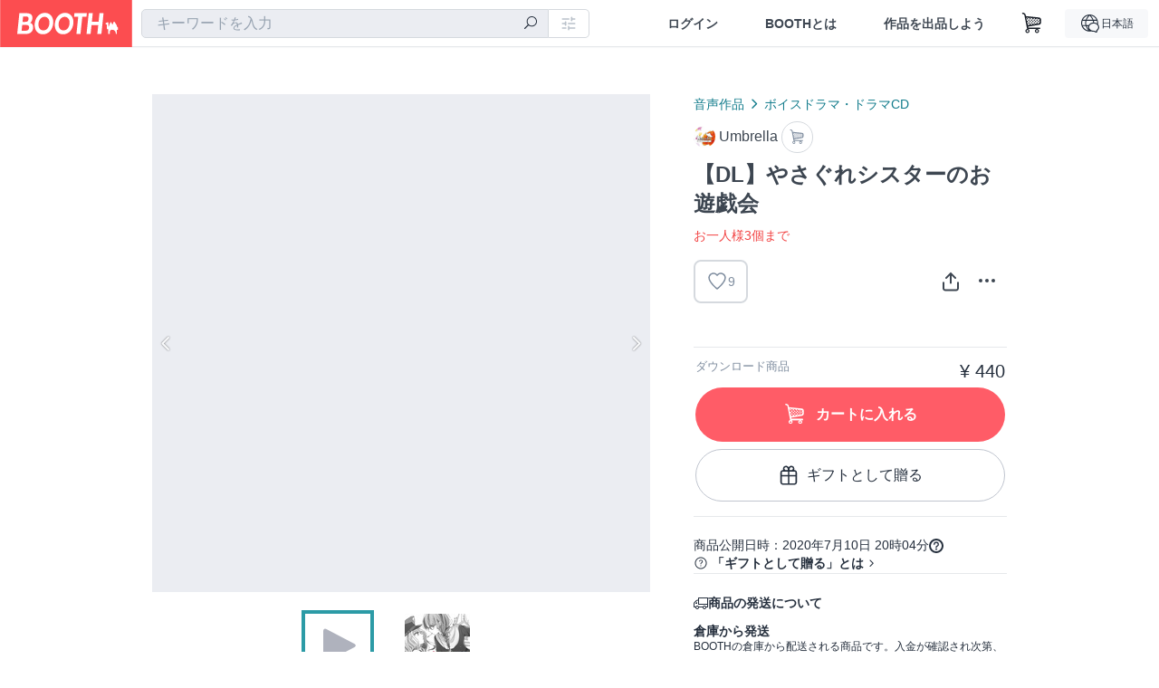

--- FILE ---
content_type: text/html; charset=utf-8
request_url: https://booth.pm/ja/items/2207589
body_size: 15859
content:
<!DOCTYPE html><html lang="ja"><head><link href="/manifest.json" rel="manifest" /><meta charset="utf-8" /><title>【DL】やさぐれシスターのお遊戯会 - Umbrella - BOOTH</title>
<meta name="description" content="◆あらすじ よつばのいる教会で謎の殺人事件が起きる。 その捜査に送り込まれたさつきは暑がりながら捜査を続けていたが、教会の中に入りマリア像を視界に入れると、一人の少女が座っていた。 そこで出会ったのはマリア像の目の前でタバコを吸うよつばだった。 ◆トラック 1.出会ったその女は 2.それは衝撃的な、運命的な 3.見つけてほしくて 4.二人、最果てへ 5.永遠のお遊戯会 総収録時間：27分15秒、mp3形式 ◆キャスト よつば：芯咲ひなた さつき：有村蓮 ◆スタッフ イラスト：うに 脚本・編集：辰巳 ロゴ：野谷トオル 制作：合同会社Umbrella">
<meta name="keywords" content="booth, ブース, pixiv, ピクシブ, イラスト, マンガ, 創作, オンラインストア, オンラインショップ, ネットショップ, ec, ネット通販">
<link rel="canonical" href="https://booth.pm/ja/items/2207589">
<meta name="twitter:site" content="booth_pm">
<meta name="twitter:card" content="summary_large_image">
<meta name="twitter:title" content="【DL】やさぐれシスターのお遊戯会 - Umbrella - BOOTH">
<meta name="twitter:description" content="◆あらすじ よつばのいる教会で謎の殺人事件が起きる。 その捜査に送り込まれたさつきは暑がりながら捜査を続けていたが、教会の中に入りマリア像を視界に入れると、一人の少女が座っていた。 そこで出会ったのはマリア像の目の前でタバコを吸うよつばだった。 ◆トラック 1.出会ったその女は 2.それは衝撃的な、運命的な 3.見つけてほしくて 4.二人、最果てへ 5.永遠のお遊戯会 総収録時間：27分15秒、mp3形式 ◆キャスト よつば：芯咲ひなた さつき：有村蓮 ◆スタッフ イラスト：うに 脚本・編集：辰巳 ロゴ：野谷トオル 制作：合同会社Umbrella">
<meta name="twitter:image" content="https://booth.pximg.net/c/1200x630_a3_g5_bffffff/b0eefe88-11e0-4208-8cb6-760e05ab2cd0/i/2207589/7ce7a865-e8c9-4128-a134-691ffb96de39_base_resized.jpg">
<meta property="og:type" content="product">
<meta property="og:title" content="【DL】やさぐれシスターのお遊戯会 - Umbrella - BOOTH">
<meta property="og:description" content="◆あらすじ よつばのいる教会で謎の殺人事件が起きる。 その捜査に送り込まれたさつきは暑がりながら捜査を続けていたが、教会の中に入りマリア像を視界に入れると、一人の少女が座っていた。 そこで出会ったのはマリア像の目の前でタバコを吸うよつばだった。 ◆トラック 1.出会ったその女は 2.それは衝撃的な、運命的な 3.見つけてほしくて 4.二人、最果てへ 5.永遠のお遊戯会 総収録時間：27分15秒、mp3形式 ◆キャスト よつば：芯咲ひなた さつき：有村蓮 ◆スタッフ イラスト：うに 脚本・編集：辰巳 ロゴ：野谷トオル 制作：合同会社Umbrella">
<meta property="og:image" content="https://booth.pximg.net/c/620x620/b0eefe88-11e0-4208-8cb6-760e05ab2cd0/i/2207589/7ce7a865-e8c9-4128-a134-691ffb96de39_base_resized.jpg">
<meta property="og:url" content="https://booth.pm/ja/items/2207589">
<meta name="proxy_shipping_enabled" content="false">
<meta name="robots" content="max-image-preview:large">
<meta name="ga:shop" content="UA-134123474-1">
<meta name="format-detection" content="telephone=no">
<meta name="ga_dimension1" content="customer">
<meta name="ga_dimension2" content="no"><meta content="IE=edge" http-equiv="X-UA-Compatible" /><meta content="G-RWT2QKJLDC" name="ga" /><meta content="&quot;production&quot;" name="js_const_env" /><meta content="&quot;booth.pm&quot;" name="js_const_base_domain" /><meta content="false" name="js_const_user_signed_in" /><meta content="&quot;ja&quot;" name="js_const_user_locale" /><meta content="false" name="js_const_user_locale_redirect_confirm" /><meta content="{&quot;ja&quot;:&quot;https://booth.pm/locale?locale=ja\u0026return_to=https%3A%2F%2Fbooth.pm%2Fja%2Fitems%2F2207589&quot;,&quot;en&quot;:&quot;https://booth.pm/locale?locale=en\u0026return_to=https%3A%2F%2Fbooth.pm%2Fen%2Fitems%2F2207589&quot;,&quot;ko&quot;:&quot;https://booth.pm/locale?locale=ko\u0026return_to=https%3A%2F%2Fbooth.pm%2Fko%2Fitems%2F2207589&quot;,&quot;zh-cn&quot;:&quot;https://booth.pm/locale?locale=zh-cn\u0026return_to=https%3A%2F%2Fbooth.pm%2Fzh-cn%2Fitems%2F2207589&quot;,&quot;zh-tw&quot;:&quot;https://booth.pm/locale?locale=zh-tw\u0026return_to=https%3A%2F%2Fbooth.pm%2Fzh-tw%2Fitems%2F2207589&quot;}" name="js_const_user_locale_redirect_urls" /><meta content="false" name="js_const_user_adult" /><meta content="null" name="js_const_user_uuid" /><meta content="&quot;https://accounts.booth.pm/wish_lists.json&quot;" name="js_const_wish_lists_url" /><meta content="191" name="js_const_item_name_max_length" /><meta content="6000" name="js_const_description_max_length" /><meta content="1024" name="js_const_downloadable_max_file_size" /><meta content="[&quot;.psd&quot;,&quot;.ai&quot;,&quot;.lip&quot;,&quot;.pdf&quot;,&quot;.mp3&quot;,&quot;.m4a&quot;,&quot;.wav&quot;,&quot;.aiff&quot;,&quot;.flac&quot;,&quot;.epub&quot;,&quot;.vroid&quot;,&quot;.vroidcustomitem&quot;,&quot;.vrm&quot;,&quot;.vrma&quot;,&quot;.xwear&quot;,&quot;.xavatar&quot;,&quot;.xroid&quot;,&quot;.jpg&quot;,&quot;.jpeg&quot;,&quot;.gif&quot;,&quot;.png&quot;,&quot;.mp4&quot;,&quot;.mov&quot;,&quot;.avi&quot;,&quot;.zip&quot;,&quot;.rar&quot;]" name="js_const_downloadable_acceptable_file_types" /><meta content="[&quot;.jpg&quot;,&quot;.jpeg&quot;,&quot;.gif&quot;,&quot;.png&quot;]" name="js_const_image_acceptable_file_types" /><meta content="&quot;https://creator-status.fanbox.cc&quot;" name="js_const_pixiv_fanbox_creator_endpoint" /><meta content="22" name="js_const_max_length_japanese" /><meta content="60" name="js_const_max_length_overseas" /><meta content="30" name="js_const_stock_reservation_min_stock_amount" /><meta content="&quot;71bad9c7-587e-4583-93f7-40873c573ffa&quot;" name="js_const_one_signal_app_id" /><meta content="744" name="js_const_mobile_breakpoint" /><meta content="&quot;market_show&quot;" name="js_const_ga_from" /><div class="mini-player-controller transition-opacity duration-[300ms] ease-in-out opacity-0 pointer-events-none" style="display: none;"><a class="scroller" data-smooth-scroll="true"><img class="mini-player-controller__image" src="https://asset.booth.pm/assets/thumbnail_placeholder_c_300-09027647543d43ee525b2a7fe28d5ed5a3b6069d0c596c89b21776543ed1c0fe.png" /></a><a class="scroller mini-player-information" data-smooth-scroll="true"><div class="mini-player-information__item-name"></div><div class="mini-player-information__shop-name"></div><div class="mini-player-information__navigation">試聴中の商品へスクロール</div></a><div class="mini-player-controls"><div class="mini-player-mode-ui"><div class="mini-player-mode-ui__knob"></div><div class="mini-player-mode-ui__short">15秒</div><div class="mini-player-mode-ui__full">フル</div></div><div class="mini-player-play-ui"><i class="no-margin js-icon icon-play"></i></div></div></div><meta content="initial-scale=1.0" id="viewport" name="viewport" /><meta name="csrf-param" content="authenticity_token" />
<meta name="csrf-token" content="qVzTPMnv_F4BZadXZz3c56M6KBvim1-AJhIL07v2qv9vTvSq8SxS3ZM7Eo7i51HgH2cwqJ0VSSQGytBaZdPZVw" /><link rel="stylesheet" href="https://asset.booth.pm/assets/138c9910257178e3f565.css" media="all" /><style>.market-item-detail-article {
  background-repeat: no-repeat;
  background-size: cover;
  background-position: top;
  background-attachment: fixed;
}
@media screen and (min-width: 0px) and (max-width: 743px) {
  .market-item-detail-article .icon-verified {
    color: #ff5c67;
  }
}</style><style>.is-bg-image:after {
  position: static;
}
.recent_viewed_items_component {
  overflow: hidden;
  background-color: #fff;
  box-shadow: inset 0 -1px 0 0 #f2f4f5;
}
.recent_viewed_items_component .recent_viewed_items_title {
  color: #fc4d50;
  text-align: center;
  font-size: 0.6875rem;
  line-height: 2.3636363636;
  letter-spacing: 2px;
  text-transform: uppercase;
  font-family: -apple-system, BlinkMacSystemFont, Avenir-Heavy, Helvetica Neue, Segoe UI, Arial,
    ヒラギノ角ゴ ProN, Hiragino Kaku Gothic ProN, メイリオ, Meiryo, ＭＳ Ｐゴシック, sans-serif;
  font-weight: 600;
}
.recent_viewed_items_component .recent_viewed_items_wrapper {
  box-sizing: border-box;
  display: flex;
  align-items: stretch;
  justify-content: center;
  padding: 5px 4px 14px 5px;
}
.recent_viewed_items_component .recent_viewed_items_wrapper .show_history {
  display: flex;
  box-sizing: border-box;
  align-items: center;
  justify-content: center;
  flex: 0 0 8.6956521739%;
  width: 8.6956521739%;
  margin-left: 0.0905797101%;
  padding: 0 0.5435%;
  background-color: #fc4d50;
  border-radius: 2px;
  color: #fff;
  text-decoration: none;
  font-size: 0.6875rem;
  font-family: -apple-system, BlinkMacSystemFont, Avenir-Heavy, Helvetica Neue, Segoe UI, Arial,
    ヒラギノ角ゴ ProN, Hiragino Kaku Gothic ProN, メイリオ, Meiryo, ＭＳ Ｐゴシック, sans-serif;
  font-weight: 600;
}
.recent_viewed_items_component .recent_viewed_items_wrapper .recent_viewed_item_component {
  box-sizing: border-box;
  display: block;
  flex-basis: 4.6575342466%;
  flex-shrink: 0;
  width: 4.6575342466%;
  margin-right: 1.095890411%;
  background-size: cover;
  background-position: 50%;
  border-radius: 1px;
}
.recent_viewed_items_component .recent_viewed_items_wrapper .recent_viewed_item_component:hover {
  opacity: 0.89;
}
@media screen and (min-width: 0px) and (max-width: 743px) {
  .recent_viewed_items_component .recent_viewed_items_title {
    line-height: 2;
  }
  .recent_viewed_items_component .recent_viewed_items_wrapper {
    justify-content: flex-start;
    height: 100%;
    padding: 1.0666666667% 0.8%;
  }
  .recent_viewed_items_component .recent_viewed_items_wrapper .show_history {
    flex: 0 0 19.5%;
    width: 19.5%;
    margin-left: 0.3%;
    padding: 0;
    font-size: 0.5625rem;
  }
  .recent_viewed_items_component .recent_viewed_items_wrapper .recent_viewed_item_component {
    flex-basis: 12.6%;
    width: 12.6%;
    margin: 0 0.3%;
  }
}</style><style>@media screen and (min-width: 0px) and (max-width: 743px) {
  .u-align-items-sp-stretch {
    align-items: stretch !important;
  }
}</style><style>.booth-modal {
  position: fixed;
  top: 0;
  left: 0;
  right: 0;
  opacity: 0;
  visibility: hidden;
  bottom: 0;
  z-index: -1;
  overflow: auto;
  border-radius: 5px;
}
.booth-modal-on .booth-modal {
  opacity: 1;
  visibility: visible;
}
.booth-modal-on .booth-modal {
  z-index: 9500;
  -webkit-overflow-scrolling: touch;
}
.booth-overlay {
  box-sizing: border-box;
  z-index: -2;
  height: 100%;
  background: rgba(95, 105, 122, 0.39);
  position: fixed;
  top: 0;
  left: 0;
  right: 0;
  opacity: 0;
  visibility: hidden;
}
.booth-modal-on .booth-overlay {
  opacity: 1;
  visibility: visible;
  z-index: 9000;
}
.booth-modal-viewer {
  display: flex;
  justify-content: center;
  height: 100%;
}
.booth-modal-viewer-inner {
  text-align: center;
  vertical-align: middle;
  width: 100%;
  margin: auto 0;
}
.booth-modal-content-wrapper {
  display: inline-block;
  text-align: left;
  margin: 52px;
}
.booth-modal-head .btn {
  margin: 0;
  padding: 0;
  color: #fff;
}
.booth-modal-content {
  z-index: -1;
  background-color: #fff;
  box-shadow: 0 0 0 1px rgba(0, 0, 0, 0.05), 8px 8px 0 0 rgba(95, 105, 122, 0.39);
}
.booth-modal-content .panel {
  border: none;
}
.booth-modal-content .panel-head {
  background-color: #ebedf2;
  font-size: 0.8125rem;
  font-family: -apple-system, BlinkMacSystemFont, booth demi en, booth demi jp, メイリオ, Meiryo,
    ＭＳ Ｐゴシック, sans-serif;
  font-weight: 500;
}
.booth-modal-content .field {
  margin: 26px;
  padding: 0;
}
@media screen and (min-width: 0px) and (max-width: 743px) {
  .booth-modal {
    left: auto;
    right: auto;
    bottom: auto;
    box-sizing: border-box;
    width: 100%;
    height: 100%;
    margin: 0;
    padding: 0;
    border-radius: 0;
  }
  .booth-modal-content-wrapper {
    display: block;
    margin: 22px 8px;
  }
  .booth-modal-content {
    box-shadow: 0 0 0 1px rgba(0, 0, 0, 0.05);
  }
  .booth-modal-content .panel-head {
    font-size: 1rem;
  }
}</style><style>.item-card {
  position: relative;
  font-size: 1rem;
  transition: width 0.18s cubic-bezier(0.215, 0.61, 0.355, 1);
}
.item-card__summary {
  font-size: 0.8125rem;
  text-align: left;
}
.item-card__shop-name-anchor {
  color: #171d26;
  max-width: 312px;
  display: inline-block;
  overflow: hidden;
  text-overflow: ellipsis;
  white-space: nowrap;
  display: block;
}
.item-card__thumbnail-loader {
  display: none;
  position: absolute;
  left: 0;
  bottom: 0;
  right: 0;
  height: 6px;
  background-color: #c7c9d1;
  background-repeat: repeat-x;
  background-size: 40px 40px;
  background-image: linear-gradient(
    45deg,
    hsla(0, 0%, 100%, 0.3) 25%,
    transparent 0,
    transparent 50%,
    hsla(0, 0%, 100%, 0.3) 0,
    hsla(0, 0%, 100%, 0.3) 75%,
    transparent 0,
    transparent
  );
  animation: progress-bar-stripe 1s linear infinite;
}
.item-card__thumbnail-images {
  position: relative;
}
.item-card__thumbnail-images:after {
  content: '';
  display: block;
  padding-top: 100%;
}
.item-card__thumbnail-image {
  position: absolute;
  display: block;
  width: 100%;
  background-position: 50%;
  background-repeat: no-repeat;
  background-size: cover;
}
.item-card__thumbnail-image[style*='thumbnail-alert-312'][style|='background'] {
  background-size: cover;
}
.item-card__thumbnail-image:after {
  content: '';
  display: block;
  padding-top: 100%;
}</style><style>.eventname-flag {
  display: inline-block;
  vertical-align: top;
  max-width: 100%;
  line-height: 20px;
}
.eventname-flag--inner {
  position: relative;
  display: flex;
  align-items: center;
  box-sizing: border-box;
  height: 20px;
  padding: 0 0.3125em;
  background-color: rgba(252, 77, 80, 0.8);
  font-size: 0.75rem;
  color: #fff !important;
  text-decoration: none;
}
.eventname-flag--inner:after,
.eventname-flag--inner:before {
  content: '';
  position: absolute;
  left: 100%;
  width: 0;
  height: 0;
  border-style: solid;
  transform: scaleX(0.6);
  transform-origin: left center;
}
.eventname-flag--inner:after {
  top: 0;
  border-width: 10px 10px 0 0;
  border-color: rgba(252, 77, 80, 0.8) transparent transparent;
}
.eventname-flag--inner:before {
  bottom: 0;
  border-width: 10px 0 0 10px;
  border-color: transparent transparent transparent rgba(252, 77, 80, 0.8);
}
.eventname-flag--exhibition-open {
  height: 2em;
  padding: 3px 0.65em;
  background: transparent url(/static-images/effects/bg_event_badge_noise.gif) no-repeat;
  background-size: cover;
  color: #252f3d !important;
  font-size: 0.8125rem;
  font-family: -apple-system, BlinkMacSystemFont, Avenir-Heavy, Helvetica Neue, Segoe UI, Arial,
    ヒラギノ角ゴ ProN, Hiragino Kaku Gothic ProN, メイリオ, Meiryo, ＭＳ Ｐゴシック, sans-serif;
  font-weight: 600;
}
.eventname-flag--exhibition-open:after,
.eventname-flag--exhibition-open:before {
  display: none;
}
@media screen and (min-width: 0px) and (max-width: 743px) {
  .eventname-flag--inner {
    font-size: 0.6875rem;
  }
  .eventname-flag--exhibition-open {
    padding: 1px 0.65em;
  }
}</style><style>.icon-basket:before {
  content: '';
}</style><link rel="stylesheet" href="https://asset.booth.pm/assets/915c53ef0e2484fc9275.css" media="all" /><script src="https://asset.booth.pm/assets/828bb536654b95389902.js" defer="defer" nonce="ow1vKedipcRlMU7eOXDNlVPtnAgou4pLOmzdr7IsJJk="></script><script type="application/ld+json">{"@context":"https://schema.org","@type":"Product","name":"【DL】やさぐれシスターのお遊戯会","description":"◆あらすじ\nよつばのいる教会で謎の殺人事件が起きる。\nその捜査に送り込まれたさつきは暑がりながら捜査を続けていたが、教会の中に入りマリア像を視界に入れると、一人の少女が座っていた。\nそこで出会ったのはマリア像の目の前でタバコを吸うよつばだった。\n\n◆トラック\n1.出会ったその女は\n2.それは衝撃的な、運命的な\n3.見つけてほしくて\n4.二人、最果てへ\n5.永遠のお遊戯会\n\n総収録時間：27分15秒、mp3形式\n\n◆キャスト\nよつば：芯咲ひなた\nさつき：有村蓮\n\n◆スタッフ\nイラスト：うに\n脚本・編集：辰巳\nロゴ：野谷トオル\n制作：合同会社Umbrella","url":"https://booth.pm/ja/items/2207589","offers":{"priceCurrency":"JPY","availability":"https://schema.org/InStock","@type":"Offer","price":"440"},"brand":{"@type":"Brand","name":"Umbrella","url":"https://tatumipiyo.booth.pm/"},"image":"https://booth.pximg.net/c/620x620/b0eefe88-11e0-4208-8cb6-760e05ab2cd0/i/2207589/7ce7a865-e8c9-4128-a134-691ffb96de39_base_resized.jpg"}</script><link rel="icon" type="image/x-icon" href="https://asset.booth.pm/favicon.ico" /><link href="/static-images/pwa/icon_size_180.png" rel="apple-touch-icon-precomposed" /><meta /><meta /></head><body class="font-default-family flex flex-col min-h-full bg-white text-text-default text-base font-normal leading-snug desktop:leading-relaxed m-0 antialiased mobile:tracking-[-0.001em]"><header class=" sticky top-0 w-full z-[1000]" role="banner"><div><div class="w-full bg-white shadow-border300 shadow-header js-smooth-scroll-header js-sticky-header flex flex-col-reverse desktop:flex-col"><div class="[&amp;_a]:text-inherit [&amp;&gt;:nth-child(even)]:border-t"></div><nav class="flex h-[44px] desktop:h-[52px]" role="navigation"><div class="flex flex-terminal items-center shrink"><a class="block shrink-0" href="https://booth.pm/"><img alt="BOOTH" class="h-[44px] desktop:h-[52px] w-[123px] desktop:w-[146px] align-top" src="https://asset.booth.pm/assets/booth_logo-cd38e1da31e93676b081bd8f0aca2805f758f514c8e95dc3f1a8aac5e58dffec.svg" /></a><div class="w-full shrink hidden desktop:block" data-ga-from="market_show" data-portal-url="https://booth.pm/ja" data-search-params="{&quot;portal_domain&quot;:&quot;ja&quot;}" data-search-url="https://booth.pm/ja/items" id="js-item-search-box"></div></div><div class="flex items-stretch shrink-0"><div class="hidden desktop:flex"><div class="flex items-center justify-center h-[52px] no-underline text-ui-label w-auto text-[14px]"><a class="inline-block leading-none cursor-pointer box-border transition-all no-underline px-[26px] py-0 !text-text-gray600 hover:!text-[#505c6b] font-default-family font-semibold" id="sign_in" aria-label="ログイン" href="/users/sign_in">ログイン</a></div><div class="flex items-center justify-center h-[52px] no-underline text-ui-label w-auto text-[14px]"><a class="inline-block leading-none cursor-pointer box-border transition-all no-underline px-[26px] py-0 !text-text-gray600 hover:!text-[#505c6b] font-default-family font-semibold" aria-label="BOOTHとは" data-tracking="click" data-product-list="from market_show via global_nav to about" href="https://booth.pm/about">BOOTHとは</a></div><div class="flex items-center justify-center h-[52px] no-underline text-ui-label w-auto text-[14px]"><a class="inline-block leading-none cursor-pointer box-border transition-all no-underline px-[26px] py-0 !text-text-gray600 hover:!text-[#505c6b] font-default-family font-semibold" data-product-list="from market_show via nav to booth_guide" data-tracking="click" aria-label="作品を出品しよう" href="https://booth.pm/guide">作品を出品しよう</a></div></div><div class="flex desktop:hidden items-center justify-center w-[44px] h-[44px] leading-none cursor-pointer box-border text-ui-label link:text-ui-label visited:text-ui-label relative transition-all js-sp-search-trigger"><pixiv-icon name="24/BoothSearch"></pixiv-icon></div><a class="flex items-center justify-center size-[44px] desktop:size-[52px] inline-block leading-none cursor-pointer\
box-border !text-ui-label relative" id="show_cart" aria-label="ショッピングカート" href="https://booth.pm/carts"><pixiv-icon name="24/Basket"></pixiv-icon></a><div class="hidden desktop:flex items-center ml-[10px] mr-12"><div class="js-locale-switcher"></div></div><div class="desktop:hidden"><div data-activities-url="https://accounts.booth.pm/activities" data-booth-apps-url="https://booth.pm/booth_apps" data-conversations-url="https://accounts.booth.pm/conversations" data-dashboard-url="https://accounts.booth.pm/dashboard" data-faq-url="https://booth.pixiv.help/hc/" data-following-url="https://accounts.booth.pm/following" data-guide-url="https://booth.pm/guide" data-library-url="https://accounts.booth.pm/library" data-mail-notification-settings-url="https://accounts.booth.pm/notification_settings/edit" data-orders-url="https://accounts.booth.pm/orders" data-payment-url="https://booth.pm/payment" data-settings-url="https://accounts.booth.pm/settings" data-shop-exists="false" data-shop-manage-conversations-url="https://manage.booth.pm/conversations" data-shop-manage-items-url="https://manage.booth.pm/items" data-shop-manage-orders-url="https://manage.booth.pm/orders" data-shop-manage-sales-url="https://manage.booth.pm/sales" data-shop-manage-url="https://manage.booth.pm/" data-shop-manage-warehouse-url="https://manage.booth.pm/warehouse/reservations" data-signed-in="false" data-signin-url="/users/sign_in" data-signout-url="/users/sign_out" data-trading-url="https://booth.pm/trading_flowchart" id="js-navigation"></div></div></div></nav></div></div></header><div class="msg"></div><div class="fixed top-0 w-full z-[2000]" id="js-flash-message"></div><div id="js-toast-message"></div><div class="page-wrap box-border relative z-[2] flex-grow basis-auto bg-[#f1f5f8] shadow-[1px_0_0_0_rgba(0,0,0,0.05)] transition-all duration-[180ms] ease-in min-w-[970px] mobile:min-w-[auto]"><main role="main"><div class="market" data-ga-tracking-id="UA-134123474-1" data-product-brand="tatumipiyo" data-product-category="40" data-product-event="" data-product-id="2207589" data-product-list="market_show" data-product-name="【DL】やさぐれシスターのお遊戯会" data-product-price="440" data-shop-tracking-product-category="Drama CDs" data-shop-tracking-product-id="2207589" data-shop-tracking-product-name="【DL】やさぐれシスターのお遊戯会" data-shop-tracking-product-price="440" data-tracking="detail_item" id="items"><div class="market"></div><div data-page-type="market" id="js-item"></div><article><div class="market market-item-detail item-info-detail !bg-white"><div class="market-item-detail-article flex flex-col u-pb-400 items-center"><div class="container"><div class="market-item-detail__exhibition-banner"></div><div id="js-item-order"></div><div id="js-item-gift"></div><div class="u-pt-600 flex"><div class="summary !order-[1] l-col-2of5 u-pl-600"><div class="mobile:px-16 mobile:py-0"><div class="my-16 desktop:mt-0"><header class="auto-cols-[100%] gap-8 grid text-text-gray600 shop__text"><div id="js-item-category-breadcrumbs"></div><div class="empty:hidden flex gap-4 items-center"></div><div class="flex"><a class="grid grid-cols-[auto_1fr_min-content] gap-4 items-center no-underline w-fit !text-current" data-product-list="from market_show via market_item_detail to shop_index" data-tracking="click" target="_blank" rel="noopener" href="https://tatumipiyo.booth.pm/"><img alt="Umbrella" class="h-[24px] rounded-oval w-[24px]" src="https://booth.pximg.net/c/48x48/users/283356/icon_image/392ceb5b-42ad-4159-a06b-261bd65aa5da_base_resized.jpg" /><span class="text-ellipsis break-all whitespace-pre text-16 overflow-hidden">Umbrella</span></a><a class="grid grid-cols-[auto_1fr_min-content] border border-border500 p-8 items-center no-underline rounded-oval text-text-gray300 shop__background--contents shop__border--text40 shop__text" title="カート" href="https://tatumipiyo.booth.pm/cart"><pixiv-icon name="24/Basket" unsafe-non-guideline-scale="0.7"></pixiv-icon></a></div><h2 class="font-bold leading-[32px] m-0 text-[24px] break-all">【DL】やさぐれシスターのお遊戯会</h2><div class="text-primary600 text-14">お一人様3個まで</div><div class="flex items-start mt-8"><div class="mr-auto"><div id="js-item-wishlist-button"></div></div><div class="mt-[11px]" id="js-item-share-buttons"></div><div class="mt-[6px]" id="js-item-menu-buttons"></div></div></header></div><div><ul class="variations u-mt-300 border-b border-b-border300" id="variations"><li class="variation-item border-t border-t-border300"><div class="flex"><div class="min-w-0 flex-[1]"><div class="flex"><div class="min-w-0 flex flex-col u-mr-500 flex-[1]"><div class="u-tpg-caption1 text-text-gray300">ダウンロード商品</div></div><div class="variation-price text-right">¥ 440</div></div><div class="variation-cart"><div class="cart-button-wrap"><form class="button_to" method="post" action="https://tatumipiyo.booth.pm/cart?added_to_cart=true&amp;via=market"><input type="hidden" name="_method" value="patch" /><button class="btn rounded-oval add-cart full-length" data-product-id="2207589" data-product-name="【DL】やさぐれシスターのお遊戯会" data-product-price="440" data-product-brand="tatumipiyo" data-product-category="40" data-product-variant="3581743" data-shop-tracking-product-id="2207589" data-shop-tracking-product-name="【DL】やさぐれシスターのお遊戯会" data-shop-tracking-product-price="440" data-shop-tracking-product-category="Drama CDs" data-shop-tracking-product-variant="default" data-tracking="add_item" data-product-list="from market_show via market to add_item" data-ga-tracking-id="UA-134123474-1" type="submit"><input type="hidden" name="cart_item[variation_id]" id="cart_item_variation_id" value="3581743" /><i class="icon-basket bigger"></i><div class="cmd-label">カートに入れる</div></button><input type="hidden" name="authenticity_token" value="i7khPdNZmVF4PYjRdRBpRE7KigNBuYstCMnpL7oVF0lNqwar65o30upjPQjwyuRD8peSsD43nYkoETKmZDBk4Q" /></form><form class="button_to" method="post" action="https://tatumipiyo.booth.pm/cart?added_to_cart=true&amp;via=market"><input type="hidden" name="_method" value="patch" /><button class="add-gift flex rounded-oval justify-center box-border items-center cursor-pointer text-text-default shop-theme-text-text border border-border600 shop-theme-border-text bg-white shop-theme-bg-contents w-full mt-8 py-16 text-center" data-product-id="2207589" data-product-name="【DL】やさぐれシスターのお遊戯会" data-product-price="440" data-product-brand="tatumipiyo" data-product-category="40" data-product-variant="3581743" data-shop-tracking-product-id="2207589" data-shop-tracking-product-name="【DL】やさぐれシスターのお遊戯会" data-shop-tracking-product-price="440" data-shop-tracking-product-category="Drama CDs" data-shop-tracking-product-variant="default" data-tracking="add_item" data-product-list="from market_show via market as gift to add_item" data-ga-tracking-id="UA-134123474-1" type="submit"><input type="hidden" name="cart_item[variation_id]" id="cart_item_variation_id" value="3581743" /><input type="hidden" name="cart_item[is_gift]" id="cart_item_is_gift" value="true" /><pixiv-icon name="16/PresentBox" unsafe-non-guideline-scale="1.5"></pixiv-icon><div class="typography-16 pl-8">ギフトとして贈る</div></button><input type="hidden" name="authenticity_token" value="PhAMvqBQg0EaH3ZUjGVEGOHTd02e6VSGNMwgI8NN4vf4AisomJMtwohBw40Jv8kfXY5v_uFnQiIUFPuqHWiRXw" /></form></div></div></div></div></li></ul></div></div><div class="flex flex-col gap-24 py-24"><div id="js-item-published-date"></div><h4 class="typography-14 shop-theme-text--default flex items-center !m-0" style="font-feature-settings: &quot;palt&quot;;"><pixiv-icon name="32/Question" unsafe-non-guideline-scale="0.5"></pixiv-icon><a target="_blank" class="ml-4 no-underline hover:underline shop-theme-text--default" rel="noopener" href="https://booth.pixiv.help/hc/ja/sections/13288068355225">「ギフトとして贈る」とは</a><i class="icon-arrow-open-right s-1x"></i></h4><div class="!p-0" data-has-privacy-policy="true" id="js-item-payment-and-shipping-terms"></div></div></div><div class="l-col-3of5 u-pr-500 !order-[0]"><div class="primary-image-area"><div><div class="market-item-detail-item-image-wrapper"><iframe width="560" height="315" src="https://www.youtube.com/embed/oDN1NIBE4vM" frameborder="0" allowfullscreen sandbox="allow-scripts allow-same-origin allow-popups allow-popups-to-escape-sandbox allow-presentation" class="wide-content"></iframe></div></div><div><div class="market-item-detail-item-image-wrapper"><img alt="【DL】やさぐれシスターのお遊戯会" class="market-item-detail-item-image" data-origin="https://booth.pximg.net/b0eefe88-11e0-4208-8cb6-760e05ab2cd0/i/2207589/7ce7a865-e8c9-4128-a134-691ffb96de39.png" src="https://booth.pximg.net/b0eefe88-11e0-4208-8cb6-760e05ab2cd0/i/2207589/7ce7a865-e8c9-4128-a134-691ffb96de39_base_resized.jpg" /></div></div></div><div class="primary-image-thumbnails image-list mobile:hidden"><a class="pointer"><div class="embedded-content-thumbnail slick-thumbnail-border"><i class="icon-play s-4x"></i></div></a><a class="pointer"><div class="slick-thumbnail-border"><img src="https://booth.pximg.net/c/72x72_a2_g5/b0eefe88-11e0-4208-8cb6-760e05ab2cd0/i/2207589/7ce7a865-e8c9-4128-a134-691ffb96de39_base_resized.jpg" /></div></a></div><div class="u-my-300 rounded-4 !bg-ui-background400"></div><section class="main-info-column"><div class="js-market-item-detail-description description"><p class="autolink break-words typography-16 whitespace-pre-line">◆あらすじ
よつばのいる教会で謎の殺人事件が起きる。
その捜査に送り込まれたさつきは暑がりながら捜査を続けていたが、教会の中に入りマリア像を視界に入れると、一人の少女が座っていた。
そこで出会ったのはマリア像の目の前でタバコを吸うよつばだった。

◆トラック
1.出会ったその女は
2.それは衝撃的な、運命的な
3.見つけてほしくて
4.二人、最果てへ
5.永遠のお遊戯会

総収録時間：27分15秒、mp3形式

◆キャスト
よつば：芯咲ひなた
さつき：有村蓮

◆スタッフ
イラスト：うに
脚本・編集：辰巳
ロゴ：野谷トオル
制作：合同会社Umbrella</p></div></section><div class="my-40"><section class="grid desktop:gap-40 mobile:gap-24"><section class="[&amp;&gt;iframe]:w-full"><iframe width="560" height="315" src="https://www.youtube.com/embed/oDN1NIBE4vM" frameborder="0" allowfullscreen sandbox="allow-scripts allow-same-origin allow-popups allow-popups-to-escape-sandbox allow-presentation"></iframe></section></section></div></div></div><div class="pt-8 pb-40 desktop:pt-40"><div id="js-item-tag-list"></div></div><div class="shop-items border-t border-t-border300 u-py-500 u-pb-sp-200"><div class="mobile:px-16 mobile:py-0 container"><section><div class="flex flex-row items-center u-align-items-sp-stretch u-mb-300 mobile:flex-col"><div class="shop-info flex items-center u-mb-sp-300 mr-auto"><div class="shop-items-owner-info"><a target="_blank" class="nav" data-tracking="click" data-product-list="from market_show to shop_index via shop_name" rel="noopener" href="https://tatumipiyo.booth.pm/"><div class="user-avatar" style="background-image: url(https://booth.pximg.net/c/128x128/users/283356/icon_image/392ceb5b-42ad-4159-a06b-261bd65aa5da_base_resized.jpg)" title="辰巳"></div></a></div><div class="shop-name overflow-hidden whitespace-nowrap text-ellipsis"><a class="nav u-tpg-title2" target="_blank" data-product-list="from market_show via shop_items to shop_index" data-tracking="click" rel="noopener" href="https://tatumipiyo.booth.pm/">Umbrella</a></div></div><div class="js-follow-button" data-follow-path="/follow/tatumipiyo" data-ga-from="market_show" data-subdomain="tatumipiyo"></div><div class="js-fanbox-link u-ml-300 u-mt-sp-200 mobile:!ml-0"><a class="btn small fanbox mobile:w-full flex items-center justify-center" target="_blank" data-product-list="fanbox" data-pixiv-uid="13530339" rel="noopener" href="#"><span class="cmd-label">FANBOX開設中</span></a></div></div></section><ul class="l-cards-5cols l-cards-sp-2cols"><li class="item-card l-card " data-product-brand="tatumipiyo" data-product-category="40" data-product-event="" data-product-id="6283834" data-product-list="from market_show via shop_items_multiline to market_item" data-product-name="【PKG】アンスリウム・ラブ" data-product-price="2500" data-tracking="impression_item"><div class="item-card__wrap" id="item_6283834"><div class="item-card__thumbnail js-thumbnail"><div class="item-card__thumbnail-images"><a target="_self" class="js-thumbnail-image item-card__thumbnail-image lazyload" data-tracking="click_item" data-original="https://booth.pximg.net/c/300x300_a2_g5/b0eefe88-11e0-4208-8cb6-760e05ab2cd0/i/6283834/dd7cc957-18ec-4f6b-a64b-63f0347fdfec_base_resized.jpg" href="https://booth.pm/ja/items/6283834"></a><div class="item-card__thumbnail-loader js-loader"></div></div><div class="item-card__eventname-flags"></div></div><div class="item-card__summary"><div class="item-card__category"><a class="item-card__category-anchor nav-reverse" data-product-list="from market_show via shop_items_multiline to category_index" data-tracking="click" href="https://booth.pm/ja/browse/%E3%83%9C%E3%82%A4%E3%82%B9%E3%83%89%E3%83%A9%E3%83%9E%E3%83%BB%E3%83%89%E3%83%A9%E3%83%9ECD">ボイスドラマ・ドラマCD</a></div><div class="l-item-card-badge flex flex-wrap gap-4 mt-2 empty:mt-0"></div><div class="item-card__title"><a target="_self" class="item-card__title-anchor--multiline nav !min-h-[auto]" data-tracking="click_item" href="https://booth.pm/ja/items/6283834">【PKG】アンスリウム・ラブ</a></div><div class="item-card__shop-info"><a class="item-card__shop-name-anchor nav" target="_blank" data-product-list="from market_show via shop_items_multiline to shop_index" data-tracking="click" rel="noopener" href="https://tatumipiyo.booth.pm/"><div class="flex items-center"><img alt="Umbrella" class="user-avatar at-item-footer lazyload" data-original="https://booth.pximg.net/c/48x48/users/283356/icon_image/392ceb5b-42ad-4159-a06b-261bd65aa5da_base_resized.jpg" /><div class="item-card__shop-name">Umbrella</div></div></a></div><div class="flex items-center justify-between mt-2"><div class="price text-primary400 text-left u-tpg-caption2">¥ 2,500</div><div class="l-item-card-favorite"><div class="js-item-card-wish-list-button" data-ga-from="market_show" data-ga-via="shop_items_multiline" data-item-id="6283834"></div></div></div></div></div></li><li class="item-card l-card " data-product-brand="tatumipiyo" data-product-category="40" data-product-event="" data-product-id="6283826" data-product-list="from market_show via shop_items_multiline to market_item" data-product-name="【DL】アンスリウム・ラブ" data-product-price="2500" data-tracking="impression_item"><div class="item-card__wrap" id="item_6283826"><div class="item-card__thumbnail js-thumbnail"><div class="item-card__thumbnail-images"><a target="_self" class="js-thumbnail-image item-card__thumbnail-image lazyload" data-tracking="click_item" data-original="https://booth.pximg.net/c/300x300_a2_g5/b0eefe88-11e0-4208-8cb6-760e05ab2cd0/i/6283826/33154eb1-b72e-445a-9793-71089a4ea31d_base_resized.jpg" href="https://booth.pm/ja/items/6283826"></a><div class="item-card__thumbnail-loader js-loader"></div></div><div class="item-card__eventname-flags"></div></div><div class="item-card__summary"><div class="item-card__category"><a class="item-card__category-anchor nav-reverse" data-product-list="from market_show via shop_items_multiline to category_index" data-tracking="click" href="https://booth.pm/ja/browse/%E3%83%9C%E3%82%A4%E3%82%B9%E3%83%89%E3%83%A9%E3%83%9E%E3%83%BB%E3%83%89%E3%83%A9%E3%83%9ECD">ボイスドラマ・ドラマCD</a></div><div class="l-item-card-badge flex flex-wrap gap-4 mt-2 empty:mt-0"></div><div class="item-card__title"><a target="_self" class="item-card__title-anchor--multiline nav !min-h-[auto]" data-tracking="click_item" href="https://booth.pm/ja/items/6283826">【DL】アンスリウム・ラブ</a></div><div class="item-card__shop-info"><a class="item-card__shop-name-anchor nav" target="_blank" data-product-list="from market_show via shop_items_multiline to shop_index" data-tracking="click" rel="noopener" href="https://tatumipiyo.booth.pm/"><div class="flex items-center"><img alt="Umbrella" class="user-avatar at-item-footer lazyload" data-original="https://booth.pximg.net/c/48x48/users/283356/icon_image/392ceb5b-42ad-4159-a06b-261bd65aa5da_base_resized.jpg" /><div class="item-card__shop-name">Umbrella</div></div></a></div><div class="flex items-center justify-between mt-2"><div class="price text-primary400 text-left u-tpg-caption2">¥ 2,500</div><div class="l-item-card-favorite"><div class="js-item-card-wish-list-button" data-ga-from="market_show" data-ga-via="shop_items_multiline" data-item-id="6283826"></div></div></div></div></div></li><li class="item-card l-card " data-product-brand="tatumipiyo" data-product-category="40" data-product-event="" data-product-id="5426879" data-product-list="from market_show via shop_items_multiline to market_item" data-product-name="【PKG】カトレアに酔う" data-product-price="2500" data-tracking="impression_item"><div class="item-card__wrap" id="item_5426879"><div class="item-card__thumbnail js-thumbnail"><div class="item-card__thumbnail-images"><a target="_self" class="js-thumbnail-image item-card__thumbnail-image lazyload" data-tracking="click_item" data-original="https://booth.pximg.net/c/300x300_a2_g5/b0eefe88-11e0-4208-8cb6-760e05ab2cd0/i/5426879/9ef1f25c-c00d-45e5-8d07-2e9cef99d3d6_base_resized.jpg" href="https://booth.pm/ja/items/5426879"></a><div class="item-card__thumbnail-loader js-loader"></div></div><div class="item-card__eventname-flags"></div></div><div class="item-card__summary"><div class="item-card__category"><a class="item-card__category-anchor nav-reverse" data-product-list="from market_show via shop_items_multiline to category_index" data-tracking="click" href="https://booth.pm/ja/browse/%E3%83%9C%E3%82%A4%E3%82%B9%E3%83%89%E3%83%A9%E3%83%9E%E3%83%BB%E3%83%89%E3%83%A9%E3%83%9ECD">ボイスドラマ・ドラマCD</a></div><div class="l-item-card-badge flex flex-wrap gap-4 mt-2 empty:mt-0"></div><div class="item-card__title"><a target="_self" class="item-card__title-anchor--multiline nav !min-h-[auto]" data-tracking="click_item" href="https://booth.pm/ja/items/5426879">【PKG】カトレアに酔う</a></div><div class="item-card__shop-info"><a class="item-card__shop-name-anchor nav" target="_blank" data-product-list="from market_show via shop_items_multiline to shop_index" data-tracking="click" rel="noopener" href="https://tatumipiyo.booth.pm/"><div class="flex items-center"><img alt="Umbrella" class="user-avatar at-item-footer lazyload" data-original="https://booth.pximg.net/c/48x48/users/283356/icon_image/392ceb5b-42ad-4159-a06b-261bd65aa5da_base_resized.jpg" /><div class="item-card__shop-name">Umbrella</div></div></a></div><div class="flex items-center justify-between mt-2"><div class="price text-primary400 text-left u-tpg-caption2">¥ 2,500</div><div class="l-item-card-favorite"><div class="js-item-card-wish-list-button" data-ga-from="market_show" data-ga-via="shop_items_multiline" data-item-id="5426879"></div></div></div></div></div></li><li class="item-card l-card " data-product-brand="tatumipiyo" data-product-category="40" data-product-event="" data-product-id="5426859" data-product-list="from market_show via shop_items_multiline to market_item" data-product-name="【DL】カトレアに酔う" data-product-price="2500" data-tracking="impression_item"><div class="item-card__wrap" id="item_5426859"><div class="item-card__thumbnail js-thumbnail"><div class="item-card__thumbnail-images"><a target="_self" class="js-thumbnail-image item-card__thumbnail-image lazyload" data-tracking="click_item" data-original="https://booth.pximg.net/c/300x300_a2_g5/b0eefe88-11e0-4208-8cb6-760e05ab2cd0/i/5426859/8e6af3a4-eec7-417c-88a9-92dc3ec6abca_base_resized.jpg" href="https://booth.pm/ja/items/5426859"></a><div class="item-card__thumbnail-loader js-loader"></div></div><div class="item-card__eventname-flags"></div></div><div class="item-card__summary"><div class="item-card__category"><a class="item-card__category-anchor nav-reverse" data-product-list="from market_show via shop_items_multiline to category_index" data-tracking="click" href="https://booth.pm/ja/browse/%E3%83%9C%E3%82%A4%E3%82%B9%E3%83%89%E3%83%A9%E3%83%9E%E3%83%BB%E3%83%89%E3%83%A9%E3%83%9ECD">ボイスドラマ・ドラマCD</a></div><div class="l-item-card-badge flex flex-wrap gap-4 mt-2 empty:mt-0"></div><div class="item-card__title"><a target="_self" class="item-card__title-anchor--multiline nav !min-h-[auto]" data-tracking="click_item" href="https://booth.pm/ja/items/5426859">【DL】カトレアに酔う</a></div><div class="item-card__shop-info"><a class="item-card__shop-name-anchor nav" target="_blank" data-product-list="from market_show via shop_items_multiline to shop_index" data-tracking="click" rel="noopener" href="https://tatumipiyo.booth.pm/"><div class="flex items-center"><img alt="Umbrella" class="user-avatar at-item-footer lazyload" data-original="https://booth.pximg.net/c/48x48/users/283356/icon_image/392ceb5b-42ad-4159-a06b-261bd65aa5da_base_resized.jpg" /><div class="item-card__shop-name">Umbrella</div></div></a></div><div class="flex items-center justify-between mt-2"><div class="price text-primary400 text-left u-tpg-caption2">¥ 2,500</div><div class="l-item-card-favorite"><div class="js-item-card-wish-list-button" data-ga-from="market_show" data-ga-via="shop_items_multiline" data-item-id="5426859"></div></div></div></div></div></li><li class="item-card l-card " data-product-brand="tatumipiyo" data-product-category="33" data-product-event="" data-product-id="3208650" data-product-list="from market_show via shop_items_multiline to market_item" data-product-name="【Statice】全曲セット" data-product-price="1250" data-tracking="impression_item"><div class="item-card__wrap" id="item_3208650"><div class="item-card__thumbnail js-thumbnail"><div class="item-card__thumbnail-images"><a target="_self" class="js-thumbnail-image item-card__thumbnail-image lazyload" data-tracking="click_item" data-original="https://booth.pximg.net/c/300x300_a2_g5/b0eefe88-11e0-4208-8cb6-760e05ab2cd0/i/3208650/2595d248-8523-473f-ad9d-669b9ddf965f_base_resized.jpg" href="https://booth.pm/ja/items/3208650"></a><div class="item-card__thumbnail-loader js-loader"></div></div><div class="item-card__eventname-flags"></div></div><div class="item-card__summary"><div class="item-card__category"><a class="item-card__category-anchor nav-reverse" data-product-list="from market_show via shop_items_multiline to category_index" data-tracking="click" href="https://booth.pm/ja/browse/%E9%9F%B3%E6%A5%BD%E4%B8%80%E8%88%AC">音楽一般</a></div><div class="l-item-card-badge flex flex-wrap gap-4 mt-2 empty:mt-0"></div><div class="item-card__title"><a target="_self" class="item-card__title-anchor--multiline nav !min-h-[auto]" data-tracking="click_item" href="https://booth.pm/ja/items/3208650">【Statice】全曲セット</a></div><div class="item-card__shop-info"><a class="item-card__shop-name-anchor nav" target="_blank" data-product-list="from market_show via shop_items_multiline to shop_index" data-tracking="click" rel="noopener" href="https://tatumipiyo.booth.pm/"><div class="flex items-center"><img alt="Umbrella" class="user-avatar at-item-footer lazyload" data-original="https://booth.pximg.net/c/48x48/users/283356/icon_image/392ceb5b-42ad-4159-a06b-261bd65aa5da_base_resized.jpg" /><div class="item-card__shop-name">Umbrella</div></div></a></div><div class="flex items-center justify-between mt-2"><div class="price text-primary400 text-left u-tpg-caption2">¥ 1,250</div><div class="l-item-card-favorite"><div class="js-item-card-wish-list-button" data-ga-from="market_show" data-ga-via="shop_items_multiline" data-item-id="3208650"></div></div></div></div></div></li><li class="item-card l-card !hidden" data-product-brand="tatumipiyo" data-product-category="33" data-product-event="" data-product-id="3191097" data-product-list="from market_show via shop_items_multiline to market_item closed" data-product-name="【Statice】track5 lots o..." data-product-price="250" data-tracking="impression_item"><div class="item-card__wrap" id="item_3191097"><div class="item-card__thumbnail js-thumbnail"><div class="item-card__thumbnail-images"><a target="_self" class="js-thumbnail-image item-card__thumbnail-image lazyload" data-tracking="click_item" data-original="https://booth.pximg.net/c/300x300_a2_g5/b0eefe88-11e0-4208-8cb6-760e05ab2cd0/i/3191097/c4f1b739-db0a-4fd7-836f-9106b7b981fd_base_resized.jpg" href="https://booth.pm/ja/items/3191097"></a><div class="item-card__thumbnail-loader js-loader"></div></div><div class="item-card__eventname-flags"></div></div><div class="item-card__summary"><div class="item-card__category"><a class="item-card__category-anchor nav-reverse" data-product-list="from market_show via shop_items_multiline to category_index" data-tracking="click" href="https://booth.pm/ja/browse/%E9%9F%B3%E6%A5%BD%E4%B8%80%E8%88%AC">音楽一般</a></div><div class="l-item-card-badge flex flex-wrap gap-4 mt-2 empty:mt-0"></div><div class="item-card__title"><a target="_self" class="item-card__title-anchor--multiline nav !min-h-[auto]" data-tracking="click_item" href="https://booth.pm/ja/items/3191097">【Statice】track5 lots of love</a></div><div class="item-card__shop-info"><a class="item-card__shop-name-anchor nav" target="_blank" data-product-list="from market_show via shop_items_multiline to shop_index" data-tracking="click" rel="noopener" href="https://tatumipiyo.booth.pm/"><div class="flex items-center"><img alt="Umbrella" class="user-avatar at-item-footer lazyload" data-original="https://booth.pximg.net/c/48x48/users/283356/icon_image/392ceb5b-42ad-4159-a06b-261bd65aa5da_base_resized.jpg" /><div class="item-card__shop-name">Umbrella</div></div></a></div><div class="flex items-center justify-between mt-2"><div class="price text-primary400 text-left u-tpg-caption2">¥ 250</div><div class="l-item-card-favorite"><div class="js-item-card-wish-list-button" data-ga-from="market_show" data-ga-via="shop_items_multiline" data-item-id="3191097"></div></div></div></div></div></li><li class="item-card l-card !hidden" data-product-brand="tatumipiyo" data-product-category="33" data-product-event="" data-product-id="3158301" data-product-list="from market_show via shop_items_multiline to market_item closed" data-product-name="【Statice】track4 queen" data-product-price="250" data-tracking="impression_item"><div class="item-card__wrap" id="item_3158301"><div class="item-card__thumbnail js-thumbnail"><div class="item-card__thumbnail-images"><a target="_self" class="js-thumbnail-image item-card__thumbnail-image lazyload" data-tracking="click_item" data-original="https://booth.pximg.net/c/300x300_a2_g5/b0eefe88-11e0-4208-8cb6-760e05ab2cd0/i/3158301/3b273152-05a6-4fb7-a54c-269c0cb9d95b_base_resized.jpg" href="https://booth.pm/ja/items/3158301"></a><div class="item-card__thumbnail-loader js-loader"></div></div><div class="item-card__eventname-flags"></div></div><div class="item-card__summary"><div class="item-card__category"><a class="item-card__category-anchor nav-reverse" data-product-list="from market_show via shop_items_multiline to category_index" data-tracking="click" href="https://booth.pm/ja/browse/%E9%9F%B3%E6%A5%BD%E4%B8%80%E8%88%AC">音楽一般</a></div><div class="l-item-card-badge flex flex-wrap gap-4 mt-2 empty:mt-0"></div><div class="item-card__title"><a target="_self" class="item-card__title-anchor--multiline nav !min-h-[auto]" data-tracking="click_item" href="https://booth.pm/ja/items/3158301">【Statice】track4 queen</a></div><div class="item-card__shop-info"><a class="item-card__shop-name-anchor nav" target="_blank" data-product-list="from market_show via shop_items_multiline to shop_index" data-tracking="click" rel="noopener" href="https://tatumipiyo.booth.pm/"><div class="flex items-center"><img alt="Umbrella" class="user-avatar at-item-footer lazyload" data-original="https://booth.pximg.net/c/48x48/users/283356/icon_image/392ceb5b-42ad-4159-a06b-261bd65aa5da_base_resized.jpg" /><div class="item-card__shop-name">Umbrella</div></div></a></div><div class="flex items-center justify-between mt-2"><div class="price text-primary400 text-left u-tpg-caption2">¥ 250</div><div class="l-item-card-favorite"><div class="js-item-card-wish-list-button" data-ga-from="market_show" data-ga-via="shop_items_multiline" data-item-id="3158301"></div></div></div></div></div></li><li class="item-card l-card !hidden" data-product-brand="tatumipiyo" data-product-category="33" data-product-event="" data-product-id="3124376" data-product-list="from market_show via shop_items_multiline to market_item closed" data-product-name="【Statice】 track3 eternity" data-product-price="250" data-tracking="impression_item"><div class="item-card__wrap" id="item_3124376"><div class="item-card__thumbnail js-thumbnail"><div class="item-card__thumbnail-images"><a target="_self" class="js-thumbnail-image item-card__thumbnail-image lazyload" data-tracking="click_item" data-original="https://booth.pximg.net/c/300x300_a2_g5/b0eefe88-11e0-4208-8cb6-760e05ab2cd0/i/3124376/154a3f8f-0347-4c75-a28a-81a8bfbfdefa_base_resized.jpg" href="https://booth.pm/ja/items/3124376"></a><div class="item-card__thumbnail-loader js-loader"></div></div><div class="item-card__eventname-flags"></div></div><div class="item-card__summary"><div class="item-card__category"><a class="item-card__category-anchor nav-reverse" data-product-list="from market_show via shop_items_multiline to category_index" data-tracking="click" href="https://booth.pm/ja/browse/%E9%9F%B3%E6%A5%BD%E4%B8%80%E8%88%AC">音楽一般</a></div><div class="l-item-card-badge flex flex-wrap gap-4 mt-2 empty:mt-0"></div><div class="item-card__title"><a target="_self" class="item-card__title-anchor--multiline nav !min-h-[auto]" data-tracking="click_item" href="https://booth.pm/ja/items/3124376">【Statice】 track3 eternity</a></div><div class="item-card__shop-info"><a class="item-card__shop-name-anchor nav" target="_blank" data-product-list="from market_show via shop_items_multiline to shop_index" data-tracking="click" rel="noopener" href="https://tatumipiyo.booth.pm/"><div class="flex items-center"><img alt="Umbrella" class="user-avatar at-item-footer lazyload" data-original="https://booth.pximg.net/c/48x48/users/283356/icon_image/392ceb5b-42ad-4159-a06b-261bd65aa5da_base_resized.jpg" /><div class="item-card__shop-name">Umbrella</div></div></a></div><div class="flex items-center justify-between mt-2"><div class="price text-primary400 text-left u-tpg-caption2">¥ 250</div><div class="l-item-card-favorite"><div class="js-item-card-wish-list-button" data-ga-from="market_show" data-ga-via="shop_items_multiline" data-item-id="3124376"></div></div></div></div></div></li><li class="item-card l-card !hidden" data-product-brand="tatumipiyo" data-product-category="33" data-product-event="" data-product-id="3086556" data-product-list="from market_show via shop_items_multiline to market_item closed" data-product-name="【Statice】track2 lack o..." data-product-price="250" data-tracking="impression_item"><div class="item-card__wrap" id="item_3086556"><div class="item-card__thumbnail js-thumbnail"><div class="item-card__thumbnail-images"><a target="_self" class="js-thumbnail-image item-card__thumbnail-image lazyload" data-tracking="click_item" data-original="https://booth.pximg.net/c/300x300_a2_g5/b0eefe88-11e0-4208-8cb6-760e05ab2cd0/i/3086556/5ce133c2-6ee6-438e-afa5-edaaf1c94a83_base_resized.jpg" href="https://booth.pm/ja/items/3086556"></a><div class="item-card__thumbnail-loader js-loader"></div></div><div class="item-card__eventname-flags"></div></div><div class="item-card__summary"><div class="item-card__category"><a class="item-card__category-anchor nav-reverse" data-product-list="from market_show via shop_items_multiline to category_index" data-tracking="click" href="https://booth.pm/ja/browse/%E9%9F%B3%E6%A5%BD%E4%B8%80%E8%88%AC">音楽一般</a></div><div class="l-item-card-badge flex flex-wrap gap-4 mt-2 empty:mt-0"></div><div class="item-card__title"><a target="_self" class="item-card__title-anchor--multiline nav !min-h-[auto]" data-tracking="click_item" href="https://booth.pm/ja/items/3086556">【Statice】track2 lack of love</a></div><div class="item-card__shop-info"><a class="item-card__shop-name-anchor nav" target="_blank" data-product-list="from market_show via shop_items_multiline to shop_index" data-tracking="click" rel="noopener" href="https://tatumipiyo.booth.pm/"><div class="flex items-center"><img alt="Umbrella" class="user-avatar at-item-footer lazyload" data-original="https://booth.pximg.net/c/48x48/users/283356/icon_image/392ceb5b-42ad-4159-a06b-261bd65aa5da_base_resized.jpg" /><div class="item-card__shop-name">Umbrella</div></div></a></div><div class="flex items-center justify-between mt-2"><div class="price text-primary400 text-left u-tpg-caption2">¥ 250</div><div class="l-item-card-favorite"><div class="js-item-card-wish-list-button" data-ga-from="market_show" data-ga-via="shop_items_multiline" data-item-id="3086556"></div></div></div></div></div></li><li class="item-card l-card !hidden" data-product-brand="tatumipiyo" data-product-category="33" data-product-event="" data-product-id="3055061" data-product-list="from market_show via shop_items_multiline to market_item closed" data-product-name="【Statice】track1 prologue" data-product-price="250" data-tracking="impression_item"><div class="item-card__wrap" id="item_3055061"><div class="item-card__thumbnail js-thumbnail"><div class="item-card__thumbnail-images"><a target="_self" class="js-thumbnail-image item-card__thumbnail-image lazyload" data-tracking="click_item" data-original="https://booth.pximg.net/c/300x300_a2_g5/b0eefe88-11e0-4208-8cb6-760e05ab2cd0/i/3055061/244923c3-a909-444e-854f-842cd84720a8_base_resized.jpg" href="https://booth.pm/ja/items/3055061"></a><div class="item-card__thumbnail-loader js-loader"></div></div><div class="item-card__eventname-flags"></div></div><div class="item-card__summary"><div class="item-card__category"><a class="item-card__category-anchor nav-reverse" data-product-list="from market_show via shop_items_multiline to category_index" data-tracking="click" href="https://booth.pm/ja/browse/%E9%9F%B3%E6%A5%BD%E4%B8%80%E8%88%AC">音楽一般</a></div><div class="l-item-card-badge flex flex-wrap gap-4 mt-2 empty:mt-0"></div><div class="item-card__title"><a target="_self" class="item-card__title-anchor--multiline nav !min-h-[auto]" data-tracking="click_item" href="https://booth.pm/ja/items/3055061">【Statice】track1 prologue</a></div><div class="item-card__shop-info"><a class="item-card__shop-name-anchor nav" target="_blank" data-product-list="from market_show via shop_items_multiline to shop_index" data-tracking="click" rel="noopener" href="https://tatumipiyo.booth.pm/"><div class="flex items-center"><img alt="Umbrella" class="user-avatar at-item-footer lazyload" data-original="https://booth.pximg.net/c/48x48/users/283356/icon_image/392ceb5b-42ad-4159-a06b-261bd65aa5da_base_resized.jpg" /><div class="item-card__shop-name">Umbrella</div></div></a></div><div class="flex items-center justify-between mt-2"><div class="price text-primary400 text-left u-tpg-caption2">¥ 250</div><div class="l-item-card-favorite"><div class="js-item-card-wish-list-button" data-ga-from="market_show" data-ga-via="shop_items_multiline" data-item-id="3055061"></div></div></div></div></div></li><li class="item-card l-card !hidden" data-product-brand="tatumipiyo" data-product-category="33" data-product-event="" data-product-id="2858084" data-product-list="from market_show via shop_items_multiline to market_item closed" data-product-name="【DL】ハナキリンの魔法　キャラクターソング" data-product-price="1200" data-tracking="impression_item"><div class="item-card__wrap" id="item_2858084"><div class="item-card__thumbnail js-thumbnail"><div class="item-card__thumbnail-images"><a target="_self" class="js-thumbnail-image item-card__thumbnail-image lazyload" data-tracking="click_item" data-original="https://booth.pximg.net/c/300x300_a2_g5/b0eefe88-11e0-4208-8cb6-760e05ab2cd0/i/2858084/c0694d8b-9df6-4dd2-9833-6b893b47a3da_base_resized.jpg" href="https://booth.pm/ja/items/2858084"></a><div class="item-card__thumbnail-loader js-loader"></div></div><div class="item-card__eventname-flags"></div></div><div class="item-card__summary"><div class="item-card__category"><a class="item-card__category-anchor nav-reverse" data-product-list="from market_show via shop_items_multiline to category_index" data-tracking="click" href="https://booth.pm/ja/browse/%E9%9F%B3%E6%A5%BD%E4%B8%80%E8%88%AC">音楽一般</a></div><div class="l-item-card-badge flex flex-wrap gap-4 mt-2 empty:mt-0"></div><div class="item-card__title"><a target="_self" class="item-card__title-anchor--multiline nav !min-h-[auto]" data-tracking="click_item" href="https://booth.pm/ja/items/2858084">【DL】ハナキリンの魔法　キャラクターソング</a></div><div class="item-card__shop-info"><a class="item-card__shop-name-anchor nav" target="_blank" data-product-list="from market_show via shop_items_multiline to shop_index" data-tracking="click" rel="noopener" href="https://tatumipiyo.booth.pm/"><div class="flex items-center"><img alt="Umbrella" class="user-avatar at-item-footer lazyload" data-original="https://booth.pximg.net/c/48x48/users/283356/icon_image/392ceb5b-42ad-4159-a06b-261bd65aa5da_base_resized.jpg" /><div class="item-card__shop-name">Umbrella</div></div></a></div><div class="flex items-center justify-between mt-2"><div class="price text-primary400 text-left u-tpg-caption2">¥ 1,200</div><div class="l-item-card-favorite"><div class="js-item-card-wish-list-button" data-ga-from="market_show" data-ga-via="shop_items_multiline" data-item-id="2858084"></div></div></div></div></div></li><li class="item-card l-card !hidden" data-product-brand="tatumipiyo" data-product-category="40" data-product-event="" data-product-id="2857901" data-product-list="from market_show via shop_items_multiline to market_item closed" data-product-name="【DL】ハナキリンの魔法〜キス・イン・ザ・ダーク〜" data-product-price="3000" data-tracking="impression_item"><div class="item-card__wrap" id="item_2857901"><div class="item-card__thumbnail js-thumbnail"><div class="item-card__thumbnail-images"><a target="_self" class="js-thumbnail-image item-card__thumbnail-image lazyload" data-tracking="click_item" data-original="https://booth.pximg.net/c/300x300_a2_g5/b0eefe88-11e0-4208-8cb6-760e05ab2cd0/i/2857901/9fd38035-e372-4472-8e0d-97b42491bdf1_base_resized.jpg" href="https://booth.pm/ja/items/2857901"></a><div class="item-card__thumbnail-loader js-loader"></div></div><div class="item-card__eventname-flags"></div></div><div class="item-card__summary"><div class="item-card__category"><a class="item-card__category-anchor nav-reverse" data-product-list="from market_show via shop_items_multiline to category_index" data-tracking="click" href="https://booth.pm/ja/browse/%E3%83%9C%E3%82%A4%E3%82%B9%E3%83%89%E3%83%A9%E3%83%9E%E3%83%BB%E3%83%89%E3%83%A9%E3%83%9ECD">ボイスドラマ・ドラマCD</a></div><div class="l-item-card-badge flex flex-wrap gap-4 mt-2 empty:mt-0"></div><div class="item-card__title"><a target="_self" class="item-card__title-anchor--multiline nav !min-h-[auto]" data-tracking="click_item" href="https://booth.pm/ja/items/2857901">【DL】ハナキリンの魔法〜キス・イン・ザ・ダーク〜</a></div><div class="item-card__shop-info"><a class="item-card__shop-name-anchor nav" target="_blank" data-product-list="from market_show via shop_items_multiline to shop_index" data-tracking="click" rel="noopener" href="https://tatumipiyo.booth.pm/"><div class="flex items-center"><img alt="Umbrella" class="user-avatar at-item-footer lazyload" data-original="https://booth.pximg.net/c/48x48/users/283356/icon_image/392ceb5b-42ad-4159-a06b-261bd65aa5da_base_resized.jpg" /><div class="item-card__shop-name">Umbrella</div></div></a></div><div class="flex items-center justify-between mt-2"><div class="price text-primary400 text-left u-tpg-caption2">¥ 3,000</div><div class="l-item-card-favorite"><div class="js-item-card-wish-list-button" data-ga-from="market_show" data-ga-via="shop_items_multiline" data-item-id="2857901"></div></div></div></div></div></li><li class="item-card l-card !hidden" data-product-brand="tatumipiyo" data-product-category="40" data-product-event="" data-product-id="2857874" data-product-list="from market_show via shop_items_multiline to market_item closed" data-product-name="ハナキリンの魔法〜キス・イン・ザ・ダーク〜" data-product-price="3300" data-tracking="impression_item"><div class="item-card__wrap" id="item_2857874"><div class="item-card__thumbnail js-thumbnail"><div class="item-card__thumbnail-images"><a target="_self" class="js-thumbnail-image item-card__thumbnail-image lazyload" data-tracking="click_item" data-original="https://booth.pximg.net/c/300x300_a2_g5/b0eefe88-11e0-4208-8cb6-760e05ab2cd0/i/2857874/1a7cc301-a05f-4c7e-89f0-8cb4dfc07710_base_resized.jpg" href="https://booth.pm/ja/items/2857874"></a><div class="item-card__thumbnail-loader js-loader"></div></div><div class="item-card__eventname-flags"></div></div><div class="item-card__summary"><div class="item-card__category"><a class="item-card__category-anchor nav-reverse" data-product-list="from market_show via shop_items_multiline to category_index" data-tracking="click" href="https://booth.pm/ja/browse/%E3%83%9C%E3%82%A4%E3%82%B9%E3%83%89%E3%83%A9%E3%83%9E%E3%83%BB%E3%83%89%E3%83%A9%E3%83%9ECD">ボイスドラマ・ドラマCD</a></div><div class="l-item-card-badge flex flex-wrap gap-4 mt-2 empty:mt-0"><div class="badge empty-stock">在庫なし</div></div><div class="item-card__title"><a target="_self" class="item-card__title-anchor--multiline nav !min-h-[auto]" data-tracking="click_item" href="https://booth.pm/ja/items/2857874">ハナキリンの魔法〜キス・イン・ザ・ダーク〜</a></div><div class="item-card__shop-info"><a class="item-card__shop-name-anchor nav" target="_blank" data-product-list="from market_show via shop_items_multiline to shop_index" data-tracking="click" rel="noopener" href="https://tatumipiyo.booth.pm/"><div class="flex items-center"><img alt="Umbrella" class="user-avatar at-item-footer lazyload" data-original="https://booth.pximg.net/c/48x48/users/283356/icon_image/392ceb5b-42ad-4159-a06b-261bd65aa5da_base_resized.jpg" /><div class="item-card__shop-name">Umbrella</div></div></a></div><div class="flex items-center justify-between mt-2"><div class="price text-primary400 text-left u-tpg-caption2">¥ 3,300</div><div class="l-item-card-favorite"><div class="js-item-card-wish-list-button" data-ga-from="market_show" data-ga-via="shop_items_multiline" data-item-id="2857874"></div></div></div></div></div></li><li class="item-card l-card !hidden" data-product-brand="tatumipiyo" data-product-category="33" data-product-event="" data-product-id="2289916" data-product-list="from market_show via shop_items_multiline to market_item closed" data-product-name="【DL】午前1時23分のプリムラ　キャラクタ..." data-product-price="1500" data-tracking="impression_item"><div class="item-card__wrap" id="item_2289916"><div class="item-card__thumbnail js-thumbnail"><div class="item-card__thumbnail-images"><a target="_self" class="js-thumbnail-image item-card__thumbnail-image lazyload" data-tracking="click_item" data-original="https://booth.pximg.net/c/300x300_a2_g5/b0eefe88-11e0-4208-8cb6-760e05ab2cd0/i/2289916/18393360-4658-4ac6-abf8-83aef0e775c9_base_resized.jpg" href="https://booth.pm/ja/items/2289916"></a><div class="item-card__thumbnail-loader js-loader"></div></div><div class="item-card__eventname-flags"></div></div><div class="item-card__summary"><div class="item-card__category"><a class="item-card__category-anchor nav-reverse" data-product-list="from market_show via shop_items_multiline to category_index" data-tracking="click" href="https://booth.pm/ja/browse/%E9%9F%B3%E6%A5%BD%E4%B8%80%E8%88%AC">音楽一般</a></div><div class="l-item-card-badge flex flex-wrap gap-4 mt-2 empty:mt-0"></div><div class="item-card__title"><a target="_self" class="item-card__title-anchor--multiline nav !min-h-[auto]" data-tracking="click_item" href="https://booth.pm/ja/items/2289916">【DL】午前1時23分のプリムラ　キャラクターソング</a></div><div class="item-card__shop-info"><a class="item-card__shop-name-anchor nav" target="_blank" data-product-list="from market_show via shop_items_multiline to shop_index" data-tracking="click" rel="noopener" href="https://tatumipiyo.booth.pm/"><div class="flex items-center"><img alt="Umbrella" class="user-avatar at-item-footer lazyload" data-original="https://booth.pximg.net/c/48x48/users/283356/icon_image/392ceb5b-42ad-4159-a06b-261bd65aa5da_base_resized.jpg" /><div class="item-card__shop-name">Umbrella</div></div></a></div><div class="flex items-center justify-between mt-2"><div class="price text-primary400 text-left u-tpg-caption2">¥ 1,500</div><div class="l-item-card-favorite"><div class="js-item-card-wish-list-button" data-ga-from="market_show" data-ga-via="shop_items_multiline" data-item-id="2289916"></div></div></div></div></div></li><li class="item-card l-card !hidden" data-product-brand="tatumipiyo" data-product-category="40" data-product-event="" data-product-id="2289950" data-product-list="from market_show via shop_items_multiline to market_item closed" data-product-name="【DL】午前1時23分のプリムラ" data-product-price="3000" data-tracking="impression_item"><div class="item-card__wrap" id="item_2289950"><div class="item-card__thumbnail js-thumbnail"><div class="item-card__thumbnail-images"><a target="_self" class="js-thumbnail-image item-card__thumbnail-image lazyload" data-tracking="click_item" data-original="https://booth.pximg.net/c/300x300_a2_g5/b0eefe88-11e0-4208-8cb6-760e05ab2cd0/i/2289950/b9feb024-7b55-4764-8c17-32e19d6e55a2_base_resized.jpg" href="https://booth.pm/ja/items/2289950"></a><div class="item-card__thumbnail-loader js-loader"></div></div><div class="item-card__eventname-flags"></div></div><div class="item-card__summary"><div class="item-card__category"><a class="item-card__category-anchor nav-reverse" data-product-list="from market_show via shop_items_multiline to category_index" data-tracking="click" href="https://booth.pm/ja/browse/%E3%83%9C%E3%82%A4%E3%82%B9%E3%83%89%E3%83%A9%E3%83%9E%E3%83%BB%E3%83%89%E3%83%A9%E3%83%9ECD">ボイスドラマ・ドラマCD</a></div><div class="l-item-card-badge flex flex-wrap gap-4 mt-2 empty:mt-0"></div><div class="item-card__title"><a target="_self" class="item-card__title-anchor--multiline nav !min-h-[auto]" data-tracking="click_item" href="https://booth.pm/ja/items/2289950">【DL】午前1時23分のプリムラ</a></div><div class="item-card__shop-info"><a class="item-card__shop-name-anchor nav" target="_blank" data-product-list="from market_show via shop_items_multiline to shop_index" data-tracking="click" rel="noopener" href="https://tatumipiyo.booth.pm/"><div class="flex items-center"><img alt="Umbrella" class="user-avatar at-item-footer lazyload" data-original="https://booth.pximg.net/c/48x48/users/283356/icon_image/392ceb5b-42ad-4159-a06b-261bd65aa5da_base_resized.jpg" /><div class="item-card__shop-name">Umbrella</div></div></a></div><div class="flex items-center justify-between mt-2"><div class="price text-primary400 text-left u-tpg-caption2">¥ 3,000</div><div class="l-item-card-favorite"><div class="js-item-card-wish-list-button" data-ga-from="market_show" data-ga-via="shop_items_multiline" data-item-id="2289950"></div></div></div></div></div></li><li class="item-card l-card !hidden" data-product-brand="tatumipiyo" data-product-category="40" data-product-event="" data-product-id="2289902" data-product-list="from market_show via shop_items_multiline to market_item closed" data-product-name="午前1時23分のプリムラ" data-product-price="3300" data-tracking="impression_item"><div class="item-card__wrap" id="item_2289902"><div class="item-card__thumbnail js-thumbnail"><div class="item-card__thumbnail-images"><a target="_self" class="js-thumbnail-image item-card__thumbnail-image lazyload" data-tracking="click_item" data-original="https://booth.pximg.net/c/300x300_a2_g5/b0eefe88-11e0-4208-8cb6-760e05ab2cd0/i/2289902/3871fb84-1701-4b0a-b645-8d72dafe98ba_base_resized.jpg" href="https://booth.pm/ja/items/2289902"></a><div class="item-card__thumbnail-loader js-loader"></div></div><div class="item-card__eventname-flags"></div></div><div class="item-card__summary"><div class="item-card__category"><a class="item-card__category-anchor nav-reverse" data-product-list="from market_show via shop_items_multiline to category_index" data-tracking="click" href="https://booth.pm/ja/browse/%E3%83%9C%E3%82%A4%E3%82%B9%E3%83%89%E3%83%A9%E3%83%9E%E3%83%BB%E3%83%89%E3%83%A9%E3%83%9ECD">ボイスドラマ・ドラマCD</a></div><div class="l-item-card-badge flex flex-wrap gap-4 mt-2 empty:mt-0"><div class="badge empty-stock">在庫なし</div></div><div class="item-card__title"><a target="_self" class="item-card__title-anchor--multiline nav !min-h-[auto]" data-tracking="click_item" href="https://booth.pm/ja/items/2289902">午前1時23分のプリムラ</a></div><div class="item-card__shop-info"><a class="item-card__shop-name-anchor nav" target="_blank" data-product-list="from market_show via shop_items_multiline to shop_index" data-tracking="click" rel="noopener" href="https://tatumipiyo.booth.pm/"><div class="flex items-center"><img alt="Umbrella" class="user-avatar at-item-footer lazyload" data-original="https://booth.pximg.net/c/48x48/users/283356/icon_image/392ceb5b-42ad-4159-a06b-261bd65aa5da_base_resized.jpg" /><div class="item-card__shop-name">Umbrella</div></div></a></div><div class="flex items-center justify-between mt-2"><div class="price text-primary400 text-left u-tpg-caption2">¥ 3,300</div><div class="l-item-card-favorite"><div class="js-item-card-wish-list-button" data-ga-from="market_show" data-ga-via="shop_items_multiline" data-item-id="2289902"></div></div></div></div></div></li><li class="item-card l-card !hidden" data-product-brand="tatumipiyo" data-product-category="38" data-product-event="" data-product-id="2198813" data-product-list="from market_show via shop_items_multiline to market_item closed" data-product-name="【DL】【耳かき・添い寝】大好きな妹と癒しの..." data-product-price="550" data-tracking="impression_item"><div class="item-card__wrap" id="item_2198813"><div class="item-card__thumbnail js-thumbnail"><div class="item-card__thumbnail-images"><a target="_self" class="js-thumbnail-image item-card__thumbnail-image lazyload" data-tracking="click_item" data-original="https://booth.pximg.net/c/300x300_a2_g5/b0eefe88-11e0-4208-8cb6-760e05ab2cd0/i/2198813/8dab8bdf-c46b-4a27-9faf-0beb22751a08_base_resized.jpg" href="https://booth.pm/ja/items/2198813"></a><div class="item-card__thumbnail-loader js-loader"></div></div><div class="item-card__eventname-flags"></div></div><div class="item-card__summary"><div class="item-card__category"><a class="item-card__category-anchor nav-reverse" data-product-list="from market_show via shop_items_multiline to category_index" data-tracking="click" href="https://booth.pm/ja/browse/%E3%81%95%E3%81%95%E3%82%84%E3%81%8D%E3%83%BB%E7%99%92%E3%81%97%E7%B3%BB">ささやき・癒し系</a></div><div class="l-item-card-badge flex flex-wrap gap-4 mt-2 empty:mt-0"></div><div class="item-card__title"><a target="_self" class="item-card__title-anchor--multiline nav !min-h-[auto]" data-tracking="click_item" href="https://booth.pm/ja/items/2198813">【DL】【耳かき・添い寝】大好きな妹と癒しの時間を過ごす姉</a></div><div class="item-card__shop-info"><a class="item-card__shop-name-anchor nav" target="_blank" data-product-list="from market_show via shop_items_multiline to shop_index" data-tracking="click" rel="noopener" href="https://tatumipiyo.booth.pm/"><div class="flex items-center"><img alt="Umbrella" class="user-avatar at-item-footer lazyload" data-original="https://booth.pximg.net/c/48x48/users/283356/icon_image/392ceb5b-42ad-4159-a06b-261bd65aa5da_base_resized.jpg" /><div class="item-card__shop-name">Umbrella</div></div></a></div><div class="flex items-center justify-between mt-2"><div class="price text-primary400 text-left u-tpg-caption2">¥ 550</div><div class="l-item-card-favorite"><div class="js-item-card-wish-list-button" data-ga-from="market_show" data-ga-via="shop_items_multiline" data-item-id="2198813"></div></div></div></div></div></li><li class="item-card l-card !hidden" data-product-brand="tatumipiyo" data-product-category="40" data-product-event="" data-product-id="1694694" data-product-list="from market_show via shop_items_multiline to market_item closed" data-product-name="ハナキリンの魔法" data-product-price="3300" data-tracking="impression_item"><div class="item-card__wrap" id="item_1694694"><div class="item-card__thumbnail js-thumbnail"><div class="item-card__thumbnail-images"><a target="_self" class="js-thumbnail-image item-card__thumbnail-image lazyload" data-tracking="click_item" data-original="https://booth.pximg.net/c/300x300_a2_g5/b0eefe88-11e0-4208-8cb6-760e05ab2cd0/i/1694694/f382590a-9457-48dd-af06-8dc1b2078f8e_base_resized.jpg" href="https://booth.pm/ja/items/1694694"></a><div class="item-card__thumbnail-loader js-loader"></div></div><div class="item-card__eventname-flags"></div></div><div class="item-card__summary"><div class="item-card__category"><a class="item-card__category-anchor nav-reverse" data-product-list="from market_show via shop_items_multiline to category_index" data-tracking="click" href="https://booth.pm/ja/browse/%E3%83%9C%E3%82%A4%E3%82%B9%E3%83%89%E3%83%A9%E3%83%9E%E3%83%BB%E3%83%89%E3%83%A9%E3%83%9ECD">ボイスドラマ・ドラマCD</a></div><div class="l-item-card-badge flex flex-wrap gap-4 mt-2 empty:mt-0"><div class="badge empty-stock">在庫なし</div></div><div class="item-card__title"><a target="_self" class="item-card__title-anchor--multiline nav !min-h-[auto]" data-tracking="click_item" href="https://booth.pm/ja/items/1694694">ハナキリンの魔法</a></div><div class="item-card__shop-info"><a class="item-card__shop-name-anchor nav" target="_blank" data-product-list="from market_show via shop_items_multiline to shop_index" data-tracking="click" rel="noopener" href="https://tatumipiyo.booth.pm/"><div class="flex items-center"><img alt="Umbrella" class="user-avatar at-item-footer lazyload" data-original="https://booth.pximg.net/c/48x48/users/283356/icon_image/392ceb5b-42ad-4159-a06b-261bd65aa5da_base_resized.jpg" /><div class="item-card__shop-name">Umbrella</div></div></a></div><div class="flex items-center justify-between mt-2"><div class="price text-primary400 text-left u-tpg-caption2">¥ 3,300</div><div class="l-item-card-favorite"><div class="js-item-card-wish-list-button" data-ga-from="market_show" data-ga-via="shop_items_multiline" data-item-id="1694694"></div></div></div></div></div></li><li class="item-card l-card !hidden" data-product-brand="tatumipiyo" data-product-category="40" data-product-event="" data-product-id="1545956" data-product-list="from market_show via shop_items_multiline to market_item closed" data-product-name="【DL】「隣に百合あり」～お風呂編～" data-product-price="300" data-tracking="impression_item"><div class="item-card__wrap" id="item_1545956"><div class="item-card__thumbnail js-thumbnail"><div class="item-card__thumbnail-images"><a target="_self" class="js-thumbnail-image item-card__thumbnail-image lazyload" data-tracking="click_item" data-original="https://booth.pximg.net/c/300x300_a2_g5/b0eefe88-11e0-4208-8cb6-760e05ab2cd0/i/1545956/f817b1b0-fd9d-4493-89be-37acb6aa44a6_base_resized.jpg" href="https://booth.pm/ja/items/1545956"></a><div class="item-card__thumbnail-loader js-loader"></div></div><div class="mini-player-thumbnail" data-full="https://s2.booth.pm/b0eefe88-11e0-4208-8cb6-760e05ab2cd0/s/1545956/full/a4f37f87-4eb8-417b-9bd6-2d296804ce43.mp3" data-item-card-uuid="1a3dc57c-e559-48eb-a45e-c45ce3e89ae4" data-item-image="https://booth.pximg.net/c/300x300_a2_g5/b0eefe88-11e0-4208-8cb6-760e05ab2cd0/i/1545956/f817b1b0-fd9d-4493-89be-37acb6aa44a6_base_resized.jpg" data-item-name="【DL】「隣に百合あり」～お風呂編～" data-shop-name="Umbrella" data-short="https://s2.booth.pm/b0eefe88-11e0-4208-8cb6-760e05ab2cd0/s/1545956/short/50ea9c53-769d-4bd8-8ca1-b933d5f8ac99.mp3" id="1a3dc57c-e559-48eb-a45e-c45ce3e89ae4"><a href="https://booth.pm/ja/items/1545956"><div class="mini-player-thumbnail__wrapper"><div class="mini-player-thumbnail__link"><div class="mini-player-thumbnail__link-button">詳細</div></div></div></a><div class="mini-player-thumbnail__button-wrapper js-mini-player-button"><div class="mini-player-thumbnail__loader js-mini-player-loader"><div class="mini-player-thumbnail__loading js-mini-player-loading"></div></div><div class="mini-player-thumbnail__button"></div><div class="mini-player-thumbnail__icon"><div class="js-icon icon-play inline-block"></div></div></div></div><div class="item-card__eventname-flags"></div></div><div class="item-card__summary"><div class="item-card__category"><a class="item-card__category-anchor nav-reverse" data-product-list="from market_show via shop_items_multiline to category_index" data-tracking="click" href="https://booth.pm/ja/browse/%E3%83%9C%E3%82%A4%E3%82%B9%E3%83%89%E3%83%A9%E3%83%9E%E3%83%BB%E3%83%89%E3%83%A9%E3%83%9ECD">ボイスドラマ・ドラマCD</a></div><div class="l-item-card-badge flex flex-wrap gap-4 mt-2 empty:mt-0"></div><div class="item-card__title"><a target="_self" class="item-card__title-anchor--multiline nav !min-h-[auto]" data-tracking="click_item" href="https://booth.pm/ja/items/1545956">【DL】「隣に百合あり」～お風呂編～</a></div><div class="item-card__shop-info"><a class="item-card__shop-name-anchor nav" target="_blank" data-product-list="from market_show via shop_items_multiline to shop_index" data-tracking="click" rel="noopener" href="https://tatumipiyo.booth.pm/"><div class="flex items-center"><img alt="Umbrella" class="user-avatar at-item-footer lazyload" data-original="https://booth.pximg.net/c/48x48/users/283356/icon_image/392ceb5b-42ad-4159-a06b-261bd65aa5da_base_resized.jpg" /><div class="item-card__shop-name">Umbrella</div></div></a></div><div class="flex items-center justify-between mt-2"><div class="price text-primary400 text-left u-tpg-caption2">¥ 300</div><div class="l-item-card-favorite"><div class="js-item-card-wish-list-button" data-ga-from="market_show" data-ga-via="shop_items_multiline" data-item-id="1545956"></div></div></div></div></div></li><li class="item-card l-card !hidden" data-product-brand="tatumipiyo" data-product-category="40" data-product-event="bf-apollo10" data-product-id="1495018" data-product-list="from market_show via shop_items_multiline to market_item closed" data-product-name="【DL】あなたの心を揺らして 完全版" data-product-price="1000" data-tracking="impression_item"><div class="item-card__wrap" id="item_1495018"><div class="item-card__thumbnail js-thumbnail"><div class="item-card__thumbnail-images"><a target="_self" class="js-thumbnail-image item-card__thumbnail-image lazyload" data-tracking="click_item" data-original="https://booth.pximg.net/c/300x300_a2_g5/b0eefe88-11e0-4208-8cb6-760e05ab2cd0/i/1495018/27980445-e292-472e-a7f2-2683d0a1ce61_base_resized.jpg" href="https://booth.pm/ja/items/1495018"></a><div class="item-card__thumbnail-loader js-loader"></div></div><div class="item-card__eventname-flags"><div class="u-mb-200"><div class="flex min-w-0"><div class="eventname-flag"><a class="eventname-flag--inner mr-[6px]" data-tracking="click" data-product-list="from market_show via eventname_flag to event_index" href="https://booth.pm/ja/events/bf-apollo10"><div><i class="icon-flag"></i></div><div class="eventname-flag__name">APOLLO 10</div></a></div></div></div></div></div><div class="item-card__summary"><div class="item-card__category"><a class="item-card__category-anchor nav-reverse" data-product-list="from market_show via shop_items_multiline to category_index" data-tracking="click" href="https://booth.pm/ja/browse/%E3%83%9C%E3%82%A4%E3%82%B9%E3%83%89%E3%83%A9%E3%83%9E%E3%83%BB%E3%83%89%E3%83%A9%E3%83%9ECD">ボイスドラマ・ドラマCD</a></div><div class="l-item-card-badge flex flex-wrap gap-4 mt-2 empty:mt-0"></div><div class="item-card__title"><a target="_self" class="item-card__title-anchor--multiline nav !min-h-[auto]" data-tracking="click_item" href="https://booth.pm/ja/items/1495018">【DL】あなたの心を揺らして 完全版</a></div><div class="item-card__shop-info"><a class="item-card__shop-name-anchor nav" target="_blank" data-product-list="from market_show via shop_items_multiline to shop_index" data-tracking="click" rel="noopener" href="https://tatumipiyo.booth.pm/"><div class="flex items-center"><img alt="Umbrella" class="user-avatar at-item-footer lazyload" data-original="https://booth.pximg.net/c/48x48/users/283356/icon_image/392ceb5b-42ad-4159-a06b-261bd65aa5da_base_resized.jpg" /><div class="item-card__shop-name">Umbrella</div></div></a></div><div class="flex items-center justify-between mt-2"><div class="price text-primary400 text-left u-tpg-caption2">¥ 1,000</div><div class="l-item-card-favorite"><div class="js-item-card-wish-list-button" data-ga-from="market_show" data-ga-via="shop_items_multiline" data-item-id="1495018"></div></div></div></div></div></li></ul><div class="ellip-btn js-ellip-switcher">もっと見る<i class="icon-arrow-open-down s-2x no-margin"></i></div></div></div></div></div></div></article><aside class="bg-page-background500 disable-shop-theme empty:hidden grid [&amp;&gt;div]:border-b [&amp;&gt;div]:border-b-border300 [&amp;&gt;div:last-child]:border-b-0 desktop:py-24 desktop:min-w-[970px]"><div data-ga-from="market_show" id="js-item-related-shops"></div><div data-ga-from="market_show" id="js-item-related-items"></div></aside></div></main></div><script src="https://www.google.com/recaptcha/enterprise.js?render=6LfF1dcZAAAAAOHQX8v16MX5SktDwmQINVD_6mBF" nonce="ow1vKedipcRlMU7eOXDNlVPtnAgou4pLOmzdr7IsJJk="></script><div class="recaptcha-tag" data-action="booth/checkout_order" data-site-key="6LfF1dcZAAAAAOHQX8v16MX5SktDwmQINVD_6mBF"></div><footer class="footer__menu bg-white"><div class="text-center py-24"><a target="_blank" data-tracking="click" data-product-list="from market_show via advertisement_group_collaboration-pc to advertisement_248" rel="noopener" href="https://factory.pixiv.net/send_to_friend/about"><img class="align-bottom h-auto mobile:w-full" width="728" height="90" src="https://s2.booth.pm/advertisement/image/20250722/9ba0668e-8972-498e-8c41-669a7348b5be.png" /></a></div><div class="border-b border-border300"></div><div class="desktop:mx-auto desktop:max-w-[1224px] desktop:px-16"><div class="desktop:gap-fixed desktop:grid desktop:grid-cols-4 desktop:my-40 mobile:border-b mobile:border-border300 mobile:divide-y mobile:divide-border300"><nav class="js-accordion-content group js-accordion-only-mobile"><h3 class="js-accordion-handle flex font-bold m-0 my-16 py-4 typography-14 mobile:mx-16">BOOTHで「売りたい」<pixiv-icon class="group-[.js-accordion-open]:rotate-180 text-secondary600 transition-[0.18s] ml-auto desktop:hidden" name="24/ArrowOpenDown"></pixiv-icon></h3><div class="js-accordion-body mobile:px-16"><div class="grid desktop:gap-16 mobile:gap-[32px] mobile:pt-16 mobile:pb-24"><a class="no-underline py-4 text-text-default typography-14 hover:text-text-default hover:underline visited:text-text-default" href="https://booth.pm/guide">作品を出品しよう</a><a class="no-underline py-4 text-text-default typography-14 hover:text-text-default hover:underline visited:text-text-default" href="https://booth.pm/booth_apps">BOOTH Apps(拡張機能)</a><a class="no-underline py-4 text-text-default typography-14 hover:text-text-default hover:underline visited:text-text-default" href="https://booth.pm/anshin_booth_pack_guides">あんしんBOOTHパック</a><a class="no-underline py-4 text-text-default typography-14 hover:text-text-default hover:underline visited:text-text-default" href="https://booth.pm/warehouse_guide">発送代行・倉庫サービス</a><a class="no-underline py-4 text-text-default typography-14 hover:text-text-default hover:underline visited:text-text-default" href="https://booth.fanbox.cc/posts/264407">梱包発送ガイド</a><a class="no-underline py-4 text-text-default typography-14 hover:text-text-default hover:underline visited:text-text-default" href="https://booth.pm/consignment_sale">委託販売とは</a><a class="no-underline py-4 text-text-default typography-14 hover:text-text-default hover:underline visited:text-text-default" href="https://booth.pm/rights_clearance">二次創作の著作権に関する取り組み</a><a class="no-underline py-4 text-text-default typography-14 hover:text-text-default hover:underline visited:text-text-default" href="https://booth.fanbox.cc">BOOTH Camp</a></div></div></nav><nav class="js-accordion-content group js-accordion-only-mobile"><h3 class="js-accordion-handle flex font-bold m-0 my-16 py-4 typography-14 mobile:mx-16">BOOTHで「買いたい」<pixiv-icon class="group-[.js-accordion-open]:rotate-180 text-secondary600 transition-[0.18s] ml-auto desktop:hidden" name="24/ArrowOpenDown"></pixiv-icon></h3><div class="js-accordion-body mobile:px-16"><div class="grid desktop:gap-16 mobile:gap-[32px] mobile:pt-16 mobile:pb-24"><a class="no-underline py-4 text-text-default typography-14 hover:text-text-default hover:underline visited:text-text-default" href="https://booth.pm/about">BOOTHとは</a><a class="no-underline py-4 text-text-default typography-14 hover:text-text-default hover:underline visited:text-text-default" href="https://booth.pm/customer_guide">お買い物ガイド</a><a class="no-underline py-4 text-text-default typography-14 hover:text-text-default hover:underline visited:text-text-default" href="https://booth.pm/payment">お支払い方法</a><a class="no-underline py-4 text-text-default typography-14 hover:text-text-default hover:underline visited:text-text-default" href="https://booth.pm/trading_flowchart">取引の流れ</a><a class="no-underline py-4 text-text-default typography-14 hover:text-text-default hover:underline visited:text-text-default" href="https://booth.pm/warehouse_group_shipments">倉庫おまとめ発送</a><a class="no-underline py-4 text-text-default typography-14 hover:text-text-default hover:underline visited:text-text-default" href="https://booth.pm/ja/exhibitions">BOOTH主催のWeb即売会</a></div></div></nav><nav class="js-accordion-content group js-accordion-only-mobile"><h3 class="js-accordion-handle flex font-bold m-0 my-16 py-4 typography-14 mobile:mx-16">サポート・お問い合わせ<pixiv-icon class="group-[.js-accordion-open]:rotate-180 text-secondary600 transition-[0.18s] ml-auto desktop:hidden" name="24/ArrowOpenDown"></pixiv-icon></h3><div class="js-accordion-body mobile:px-16"><div class="grid desktop:gap-16 mobile:gap-[32px] mobile:pt-16 mobile:pb-24"><a class="no-underline py-4 text-text-default typography-14 hover:text-text-default hover:underline visited:text-text-default" href="https://booth.pm/announcements">お知らせ</a><a class="no-underline py-4 text-text-default typography-14 hover:text-text-default hover:underline visited:text-text-default" href="https://booth.pixiv.help/hc/">よくある質問</a><a class="no-underline py-4 text-text-default typography-14 hover:text-text-default hover:underline visited:text-text-default" href="https://booth.karakuri.ai/embed/">チャットで質問（24時間対応）</a><a class="no-underline py-4 text-text-default typography-14 hover:text-text-default hover:underline visited:text-text-default" href="https://booth.pm/support">BOOTH事務局へのお問い合わせ</a></div></div></nav><nav class="desktop:divide-y divide-border300 mobile:flex mobile:divide-x"><a class="flex hover:text-text-default items-center mobile:p-16 no-underline py-16 text-text-default typography-14 visited:text-text-default w-full" target="_blank" rel="noopener" href="https://x.com/booth_pm"><div class="font-bold mr-auto whitespace-pre">X(Twitter) @booth_pm</div><div class="bg-black flex items-center justify-center h-24 rounded-[5px] text-white w-[24px]"><pixiv-icon name="24/XTwitter" unsafe-non-guideline-scale="0.67"></pixiv-icon></div></a><a class="flex hover:text-text-default items-center mobile:p-16 no-underline py-16 text-text-default typography-14 visited:text-text-default w-full" target="_blank" rel="noopener" href="https://www.pixiv.net"><div class="font-bold mr-auto whitespace-pre">pixiv</div><pixiv-icon class="text-brand" name="24/pixiv"></pixiv-icon></a></nav></div></div><div class="flex desktop:mx-auto desktop:max-w-[1224px] desktop:px-16"><div class="js-locale-switcher mr-auto desktop:mb-24 mobile:m-16"></div></div><div class="border-b border-border300"></div><div class="desktop:mx-auto desktop:max-w-[1224px] desktop:px-16"><div class="my-24 desktop:flex desktop:items-center mobile:mx-16"><a data-tracking="click" data-product-list="from market_show via footer_logo to market_top" href="https://booth.pm/"><img alt="BOOTH" class="align-bottom" height="42" width="120" src="https://asset.booth.pm/assets/booth_logo-cd38e1da31e93676b081bd8f0aca2805f758f514c8e95dc3f1a8aac5e58dffec.svg" /></a><nav class="flex desktop:ml-auto gap-16 mobile:flex-wrap mobile:max-w-[256px] mobile:mt-24"><a class="no-underline text-text-default typography-12 hover:text-text-default hover:underline visited:text-text-default" target="_self" href="https://booth.pm/company">会社概要</a><a class="no-underline text-text-default typography-12 hover:text-text-default hover:underline visited:text-text-default" target="_blank" rel="noopener" href="https://policies.pixiv.net/#booth">利用規約</a><a class="no-underline text-text-default typography-12 hover:text-text-default hover:underline visited:text-text-default" target="_blank" rel="noopener" href="https://policies.pixiv.net/#warehouse">倉庫サービス利用規約</a><a class="no-underline text-text-default typography-12 hover:text-text-default hover:underline visited:text-text-default" target="_self" href="https://booth.pm/guidelines">ガイドライン</a><a class="no-underline text-text-default typography-12 hover:text-text-default hover:underline visited:text-text-default" target="_blank" rel="noopener" href="https://booth.pm/privacy">プライバシーポリシー</a><a class="no-underline text-text-default typography-12 hover:text-text-default hover:underline visited:text-text-default" target="_blank" rel="noopener" href="https://booth.pm/privacy_14">外部送信規律について</a><a class="no-underline text-text-default typography-12 hover:text-text-default hover:underline visited:text-text-default" target="_self" href="https://booth.pm/legal">特定商取引法に基づく表記</a></nav><div class="text-text-default typography-12 desktop:ml-16 mobile:mt-16">© pixiv</div></div></div></footer><div class="booth-overlay"></div><div class="booth-modal"><div class="booth-modal-viewer"><div class="booth-modal-viewer-inner"><div class="booth-modal-content-wrapper"><div class="booth-modal-head text-right"><button class="btn cancel close-modal !text-text-gray300 hover:!text-primary500" type="button"><i class="icon-cancel s-3x no-margin"></i></button></div><div class="booth-modal-content"></div></div></div></div></div><div data-event-options="[{&quot;label&quot;:&quot;COMIC CITY 東京152&quot;,&quot;value&quot;:&quot;comiccity-tokyo152&quot;},{&quot;label&quot;:&quot;VketReal 2025 Winter&quot;,&quot;value&quot;:&quot;VketReal2025Winter&quot;},{&quot;label&quot;:&quot;I・Doll VOL.75&quot;,&quot;value&quot;:&quot;i-doll75&quot;},{&quot;label&quot;:&quot;バーチャルマーケット2025 Winter&quot;,&quot;value&quot;:&quot;Vket2025Winter&quot;},{&quot;label&quot;:&quot;となりのモケイフェスティバル8&quot;,&quot;value&quot;:&quot;bf-tonamo8&quot;},{&quot;label&quot;:&quot;ドールズ・パーティー54&quot;,&quot;value&quot;:&quot;dollsparty54&quot;},{&quot;label&quot;:&quot;コスホリックSPECIAL&quot;,&quot;value&quot;:&quot;cosholicsp-2025&quot;},{&quot;label&quot;:&quot;COMITIA154&quot;,&quot;value&quot;:&quot;comitia154&quot;},{&quot;label&quot;:&quot;COMIC CITY SPARK ONLINE -251123-&quot;,&quot;value&quot;:&quot;comiccity-spark-online-251123&quot;},{&quot;label&quot;:&quot;文学フリマ 東京41&quot;,&quot;value&quot;:&quot;bunfree-tokyo41&quot;}]" data-ga-from="market_show" data-parent-category-options="[{&quot;label&quot;:&quot;漫画&quot;,&quot;value&quot;:&quot;漫画&quot;},{&quot;label&quot;:&quot;イラスト&quot;,&quot;value&quot;:&quot;イラスト&quot;},{&quot;label&quot;:&quot;小説・その他書籍&quot;,&quot;value&quot;:&quot;小説・その他書籍&quot;},{&quot;label&quot;:&quot;グッズ&quot;,&quot;value&quot;:&quot;グッズ&quot;},{&quot;label&quot;:&quot;ファッション&quot;,&quot;value&quot;:&quot;ファッション&quot;},{&quot;label&quot;:&quot;アクセサリー&quot;,&quot;value&quot;:&quot;アクセサリー&quot;},{&quot;label&quot;:&quot;フィギュア・ぬいぐるみ・ドール&quot;,&quot;value&quot;:&quot;フィギュア・ぬいぐるみ・ドール&quot;},{&quot;label&quot;:&quot;3Dモデル&quot;,&quot;value&quot;:&quot;3Dモデル&quot;},{&quot;label&quot;:&quot;音楽&quot;,&quot;value&quot;:&quot;音楽&quot;},{&quot;label&quot;:&quot;音声作品&quot;,&quot;value&quot;:&quot;音声作品&quot;},{&quot;label&quot;:&quot;ゲーム&quot;,&quot;value&quot;:&quot;ゲーム&quot;},{&quot;label&quot;:&quot;ソフトウェア・ハードウェア&quot;,&quot;value&quot;:&quot;ソフトウェア・ハードウェア&quot;},{&quot;label&quot;:&quot;素材データ&quot;,&quot;value&quot;:&quot;素材データ&quot;},{&quot;label&quot;:&quot;映像作品&quot;,&quot;value&quot;:&quot;映像作品&quot;},{&quot;label&quot;:&quot;写真作品&quot;,&quot;value&quot;:&quot;写真作品&quot;},{&quot;label&quot;:&quot;コスプレ&quot;,&quot;value&quot;:&quot;コスプレ&quot;},{&quot;label&quot;:&quot;絵画・アート作品&quot;,&quot;value&quot;:&quot;絵画・アート作品&quot;}]" data-portal-url="https://booth.pm/ja" data-search-histories="[]" data-search-params="{&quot;portal_domain&quot;:&quot;ja&quot;,&quot;parent_category&quot;:null}" data-search-url="https://booth.pm/ja/items" data-sub-category-options="[{&quot;pc&quot;:&quot;漫画&quot;,&quot;children&quot;:[{&quot;label&quot;:&quot;漫画・マンガ&quot;,&quot;value&quot;:&quot;漫画・マンガ&quot;},{&quot;label&quot;:&quot;4コマ漫画&quot;,&quot;value&quot;:&quot;4コマ漫画&quot;}]},{&quot;pc&quot;:&quot;イラスト&quot;,&quot;children&quot;:[{&quot;label&quot;:&quot;イラスト集・CG集&quot;,&quot;value&quot;:&quot;イラスト集・CG集&quot;},{&quot;label&quot;:&quot;イラスト作品&quot;,&quot;value&quot;:&quot;イラスト作品&quot;},{&quot;label&quot;:&quot;メイキング・講座&quot;,&quot;value&quot;:&quot;メイキング・講座&quot;},{&quot;label&quot;:&quot;壁紙&quot;,&quot;value&quot;:&quot;壁紙&quot;},{&quot;label&quot;:&quot;3DCG・3DCG集&quot;,&quot;value&quot;:&quot;3DCG・3DCG集&quot;},{&quot;label&quot;:&quot;イラスト（その他）&quot;,&quot;value&quot;:&quot;イラスト（その他）&quot;}]},{&quot;pc&quot;:&quot;小説・その他書籍&quot;,&quot;children&quot;:[{&quot;label&quot;:&quot;小説・ライトノベル&quot;,&quot;value&quot;:&quot;小説・ライトノベル&quot;},{&quot;label&quot;:&quot;技術書&quot;,&quot;value&quot;:&quot;技術書&quot;},{&quot;label&quot;:&quot;絵本&quot;,&quot;value&quot;:&quot;絵本&quot;},{&quot;label&quot;:&quot;クイズ&quot;,&quot;value&quot;:&quot;クイズ&quot;},{&quot;label&quot;:&quot;エッセイ&quot;,&quot;value&quot;:&quot;エッセイ&quot;},{&quot;label&quot;:&quot;評論&quot;,&quot;value&quot;:&quot;評論&quot;},{&quot;label&quot;:&quot;詩・俳句・短歌&quot;,&quot;value&quot;:&quot;詩・俳句・短歌&quot;},{&quot;label&quot;:&quot;旅行&quot;,&quot;value&quot;:&quot;旅行&quot;},{&quot;label&quot;:&quot;歴史&quot;,&quot;value&quot;:&quot;歴史&quot;},{&quot;label&quot;:&quot;料理・グルメ&quot;,&quot;value&quot;:&quot;料理・グルメ&quot;},{&quot;label&quot;:&quot;その他書籍&quot;,&quot;value&quot;:&quot;その他書籍&quot;}]},{&quot;pc&quot;:&quot;グッズ&quot;,&quot;children&quot;:[{&quot;label&quot;:&quot;アクリルキーホルダー&quot;,&quot;value&quot;:&quot;アクリルキーホルダー&quot;},{&quot;label&quot;:&quot;キーホルダー・ストラップ&quot;,&quot;value&quot;:&quot;キーホルダー・ストラップ&quot;},{&quot;label&quot;:&quot;アクリルフィギュア&quot;,&quot;value&quot;:&quot;アクリルフィギュア&quot;},{&quot;label&quot;:&quot;シール・ステッカー&quot;,&quot;value&quot;:&quot;シール・ステッカー&quot;},{&quot;label&quot;:&quot;缶バッジ&quot;,&quot;value&quot;:&quot;缶バッジ&quot;},{&quot;label&quot;:&quot;バッジ&quot;,&quot;value&quot;:&quot;バッジ&quot;},{&quot;label&quot;:&quot;ポストカード&quot;,&quot;value&quot;:&quot;ポストカード&quot;},{&quot;label&quot;:&quot;iPhoneケース・カバー&quot;,&quot;value&quot;:&quot;iPhoneケース・カバー&quot;},{&quot;label&quot;:&quot;スマホケース・カバー&quot;,&quot;value&quot;:&quot;スマホケース・カバー&quot;},{&quot;label&quot;:&quot;抱き枕カバー&quot;,&quot;value&quot;:&quot;抱き枕カバー&quot;},{&quot;label&quot;:&quot;タペストリー&quot;,&quot;value&quot;:&quot;タペストリー&quot;},{&quot;label&quot;:&quot;ステーショナリー&quot;,&quot;value&quot;:&quot;ステーショナリー&quot;},{&quot;label&quot;:&quot;ポーチ&quot;,&quot;value&quot;:&quot;ポーチ&quot;},{&quot;label&quot;:&quot;マスキングテープ&quot;,&quot;value&quot;:&quot;マスキングテープ&quot;},{&quot;label&quot;:&quot;グラス・タンブラー・マグカップ&quot;,&quot;value&quot;:&quot;グラス・タンブラー・マグカップ&quot;},{&quot;label&quot;:&quot;クリアファイル&quot;,&quot;value&quot;:&quot;クリアファイル&quot;},{&quot;label&quot;:&quot;アクリルブロック&quot;,&quot;value&quot;:&quot;アクリルブロック&quot;},{&quot;label&quot;:&quot;クッション・クッションカバー&quot;,&quot;value&quot;:&quot;クッション・クッションカバー&quot;},{&quot;label&quot;:&quot;枕カバー&quot;,&quot;value&quot;:&quot;枕カバー&quot;},{&quot;label&quot;:&quot;ポスター&quot;,&quot;value&quot;:&quot;ポスター&quot;},{&quot;label&quot;:&quot;カレンダー&quot;,&quot;value&quot;:&quot;カレンダー&quot;},{&quot;label&quot;:&quot;メガネ拭き&quot;,&quot;value&quot;:&quot;メガネ拭き&quot;},{&quot;label&quot;:&quot;パスケース&quot;,&quot;value&quot;:&quot;パスケース&quot;},{&quot;label&quot;:&quot;タオル&quot;,&quot;value&quot;:&quot;タオル&quot;},{&quot;label&quot;:&quot;コースター&quot;,&quot;value&quot;:&quot;コースター&quot;},{&quot;label&quot;:&quot;ミラー&quot;,&quot;value&quot;:&quot;ミラー&quot;},{&quot;label&quot;:&quot;ピンバッジ&quot;,&quot;value&quot;:&quot;ピンバッジ&quot;},{&quot;label&quot;:&quot;アクリルバッジ&quot;,&quot;value&quot;:&quot;アクリルバッジ&quot;},{&quot;label&quot;:&quot;ブランケット&quot;,&quot;value&quot;:&quot;ブランケット&quot;},{&quot;label&quot;:&quot;マウスパッド&quot;,&quot;value&quot;:&quot;マウスパッド&quot;},{&quot;label&quot;:&quot;スマホリング&quot;,&quot;value&quot;:&quot;スマホリング&quot;},{&quot;label&quot;:&quot;スマホスタンド&quot;,&quot;value&quot;:&quot;スマホスタンド&quot;},{&quot;label&quot;:&quot;モバイルバッテリー&quot;,&quot;value&quot;:&quot;モバイルバッテリー&quot;},{&quot;label&quot;:&quot;名刺入れ&quot;,&quot;value&quot;:&quot;名刺入れ&quot;},{&quot;label&quot;:&quot;ペンケース&quot;,&quot;value&quot;:&quot;ペンケース&quot;},{&quot;label&quot;:&quot;ラミネートカード&quot;,&quot;value&quot;:&quot;ラミネートカード&quot;},{&quot;label&quot;:&quot;カード（その他）&quot;,&quot;value&quot;:&quot;カード（その他）&quot;},{&quot;label&quot;:&quot;パズル&quot;,&quot;value&quot;:&quot;パズル&quot;},{&quot;label&quot;:&quot;時計&quot;,&quot;value&quot;:&quot;時計&quot;},{&quot;label&quot;:&quot;印鑑ケース&quot;,&quot;value&quot;:&quot;印鑑ケース&quot;},{&quot;label&quot;:&quot;捺印マット&quot;,&quot;value&quot;:&quot;捺印マット&quot;},{&quot;label&quot;:&quot;下敷き&quot;,&quot;value&quot;:&quot;下敷き&quot;},{&quot;label&quot;:&quot;長傘&quot;,&quot;value&quot;:&quot;長傘&quot;},{&quot;label&quot;:&quot;卓上ミニ傘&quot;,&quot;value&quot;:&quot;卓上ミニ傘&quot;},{&quot;label&quot;:&quot;グッズ（その他）&quot;,&quot;value&quot;:&quot;グッズ（その他）&quot;}]},{&quot;pc&quot;:&quot;ファッション&quot;,&quot;children&quot;:[{&quot;label&quot;:&quot;Tシャツ&quot;,&quot;value&quot;:&quot;Tシャツ&quot;},{&quot;label&quot;:&quot;パーカー&quot;,&quot;value&quot;:&quot;パーカー&quot;},{&quot;label&quot;:&quot;スウェット&quot;,&quot;value&quot;:&quot;スウェット&quot;},{&quot;label&quot;:&quot;トートバッグ&quot;,&quot;value&quot;:&quot;トートバッグ&quot;},{&quot;label&quot;:&quot;バッグ&quot;,&quot;value&quot;:&quot;バッグ&quot;},{&quot;label&quot;:&quot;サコッシュ&quot;,&quot;value&quot;:&quot;サコッシュ&quot;},{&quot;label&quot;:&quot;帽子&quot;,&quot;value&quot;:&quot;帽子&quot;},{&quot;label&quot;:&quot;タイツ&quot;,&quot;value&quot;:&quot;タイツ&quot;},{&quot;label&quot;:&quot;ファッション（その他）&quot;,&quot;value&quot;:&quot;ファッション（その他）&quot;}]},{&quot;pc&quot;:&quot;アクセサリー&quot;,&quot;children&quot;:[{&quot;label&quot;:&quot;イヤリング・ピアス&quot;,&quot;value&quot;:&quot;イヤリング・ピアス&quot;},{&quot;label&quot;:&quot;ネックレス&quot;,&quot;value&quot;:&quot;ネックレス&quot;},{&quot;label&quot;:&quot;ブレスレット&quot;,&quot;value&quot;:&quot;ブレスレット&quot;},{&quot;label&quot;:&quot;ヘアアクセサリー&quot;,&quot;value&quot;:&quot;ヘアアクセサリー&quot;},{&quot;label&quot;:&quot;ブローチ&quot;,&quot;value&quot;:&quot;ブローチ&quot;},{&quot;label&quot;:&quot;ペンダント&quot;,&quot;value&quot;:&quot;ペンダント&quot;},{&quot;label&quot;:&quot;アクセサリー（その他）&quot;,&quot;value&quot;:&quot;アクセサリー（その他）&quot;}]},{&quot;pc&quot;:&quot;フィギュア・ぬいぐるみ・ドール&quot;,&quot;children&quot;:[{&quot;label&quot;:&quot;フィギュア&quot;,&quot;value&quot;:&quot;フィギュア&quot;},{&quot;label&quot;:&quot;ぬいぐるみ&quot;,&quot;value&quot;:&quot;ぬいぐるみ&quot;},{&quot;label&quot;:&quot;ドール&quot;,&quot;value&quot;:&quot;ドール&quot;}]},{&quot;pc&quot;:&quot;3Dモデル&quot;,&quot;children&quot;:[{&quot;label&quot;:&quot;3Dキャラクター&quot;,&quot;value&quot;:&quot;3Dキャラクター&quot;},{&quot;label&quot;:&quot;3D衣装&quot;,&quot;value&quot;:&quot;3D衣装&quot;},{&quot;label&quot;:&quot;3D装飾品&quot;,&quot;value&quot;:&quot;3D装飾品&quot;},{&quot;label&quot;:&quot;3D小道具&quot;,&quot;value&quot;:&quot;3D小道具&quot;},{&quot;label&quot;:&quot;3Dテクスチャ&quot;,&quot;value&quot;:&quot;3Dテクスチャ&quot;},{&quot;label&quot;:&quot;3Dツール・システム&quot;,&quot;value&quot;:&quot;3Dツール・システム&quot;},{&quot;label&quot;:&quot;3Dモーション・アニメーション&quot;,&quot;value&quot;:&quot;3Dモーション・アニメーション&quot;},{&quot;label&quot;:&quot;3D環境・ワールド&quot;,&quot;value&quot;:&quot;3D環境・ワールド&quot;},{&quot;label&quot;:&quot;VRoid&quot;,&quot;value&quot;:&quot;VRoid&quot;},{&quot;label&quot;:&quot;3Dモデル（その他）&quot;,&quot;value&quot;:&quot;3Dモデル（その他）&quot;}]},{&quot;pc&quot;:&quot;音楽&quot;,&quot;children&quot;:[{&quot;label&quot;:&quot;音楽一般&quot;,&quot;value&quot;:&quot;音楽一般&quot;},{&quot;label&quot;:&quot;ボカロ&quot;,&quot;value&quot;:&quot;ボカロ&quot;},{&quot;label&quot;:&quot;ゲーム音楽&quot;,&quot;value&quot;:&quot;ゲーム音楽&quot;},{&quot;label&quot;:&quot;音楽（その他）&quot;,&quot;value&quot;:&quot;音楽（その他）&quot;}]},{&quot;pc&quot;:&quot;音声作品&quot;,&quot;children&quot;:[{&quot;label&quot;:&quot;ボイス&quot;,&quot;value&quot;:&quot;ボイス&quot;},{&quot;label&quot;:&quot;ボイスドラマ・ドラマCD&quot;,&quot;value&quot;:&quot;ボイスドラマ・ドラマCD&quot;},{&quot;label&quot;:&quot;ささやき・癒し系&quot;,&quot;value&quot;:&quot;ささやき・癒し系&quot;},{&quot;label&quot;:&quot;音声作品（その他）&quot;,&quot;value&quot;:&quot;音声作品（その他）&quot;}]},{&quot;pc&quot;:&quot;ゲーム&quot;,&quot;children&quot;:[{&quot;label&quot;:&quot;PCゲーム&quot;,&quot;value&quot;:&quot;PCゲーム&quot;},{&quot;label&quot;:&quot;テーブルゲーム&quot;,&quot;value&quot;:&quot;テーブルゲーム&quot;},{&quot;label&quot;:&quot;TRPG&quot;,&quot;value&quot;:&quot;TRPG&quot;},{&quot;label&quot;:&quot;マーダーミステリー&quot;,&quot;value&quot;:&quot;マーダーミステリー&quot;},{&quot;label&quot;:&quot;ゲーム関連商品&quot;,&quot;value&quot;:&quot;ゲーム関連商品&quot;}]},{&quot;pc&quot;:&quot;ソフトウェア・ハードウェア&quot;,&quot;children&quot;:[{&quot;label&quot;:&quot;ソフトウェア&quot;,&quot;value&quot;:&quot;ソフトウェア&quot;},{&quot;label&quot;:&quot;ハードウェア・ガジェット&quot;,&quot;value&quot;:&quot;ハードウェア・ガジェット&quot;}]},{&quot;pc&quot;:&quot;素材データ&quot;,&quot;children&quot;:[{&quot;label&quot;:&quot;イラスト素材&quot;,&quot;value&quot;:&quot;イラスト素材&quot;},{&quot;label&quot;:&quot;イラスト3D素材&quot;,&quot;value&quot;:&quot;イラスト3D素材&quot;},{&quot;label&quot;:&quot;背景画像&quot;,&quot;value&quot;:&quot;背景画像&quot;},{&quot;label&quot;:&quot;フォント・書体&quot;,&quot;value&quot;:&quot;フォント・書体&quot;},{&quot;label&quot;:&quot;アイコン&quot;,&quot;value&quot;:&quot;アイコン&quot;},{&quot;label&quot;:&quot;ロゴ&quot;,&quot;value&quot;:&quot;ロゴ&quot;},{&quot;label&quot;:&quot;BGM素材&quot;,&quot;value&quot;:&quot;BGM素材&quot;},{&quot;label&quot;:&quot;効果音&quot;,&quot;value&quot;:&quot;効果音&quot;},{&quot;label&quot;:&quot;素材（その他）&quot;,&quot;value&quot;:&quot;素材（その他）&quot;}]},{&quot;pc&quot;:&quot;映像作品&quot;,&quot;children&quot;:[{&quot;label&quot;:&quot;アニメーション&quot;,&quot;value&quot;:&quot;アニメーション&quot;},{&quot;label&quot;:&quot;実写作品&quot;,&quot;value&quot;:&quot;実写作品&quot;}]},{&quot;pc&quot;:&quot;写真作品&quot;,&quot;children&quot;:[{&quot;label&quot;:&quot;写真&quot;,&quot;value&quot;:&quot;写真&quot;},{&quot;label&quot;:&quot;写真集&quot;,&quot;value&quot;:&quot;写真集&quot;}]},{&quot;pc&quot;:&quot;コスプレ&quot;,&quot;children&quot;:[{&quot;label&quot;:&quot;コスプレ写真集&quot;,&quot;value&quot;:&quot;コスプレ写真集&quot;},{&quot;label&quot;:&quot;コスプレROM&quot;,&quot;value&quot;:&quot;コスプレROM&quot;},{&quot;label&quot;:&quot;コスプレ衣装&quot;,&quot;value&quot;:&quot;コスプレ衣装&quot;},{&quot;label&quot;:&quot;コスプレ小道具&quot;,&quot;value&quot;:&quot;コスプレ小道具&quot;},{&quot;label&quot;:&quot;コスプレ動画&quot;,&quot;value&quot;:&quot;コスプレ動画&quot;},{&quot;label&quot;:&quot;コスプレ（その他）&quot;,&quot;value&quot;:&quot;コスプレ（その他）&quot;}]},{&quot;pc&quot;:&quot;絵画・アート作品&quot;,&quot;children&quot;:[{&quot;label&quot;:&quot;絵画&quot;,&quot;value&quot;:&quot;絵画&quot;},{&quot;label&quot;:&quot;複製画&quot;,&quot;value&quot;:&quot;複製画&quot;},{&quot;label&quot;:&quot;工芸品&quot;,&quot;value&quot;:&quot;工芸品&quot;},{&quot;label&quot;:&quot;彫刻・オブジェ&quot;,&quot;value&quot;:&quot;彫刻・オブジェ&quot;},{&quot;label&quot;:&quot;版画&quot;,&quot;value&quot;:&quot;版画&quot;},{&quot;label&quot;:&quot;屏風&quot;,&quot;value&quot;:&quot;屏風&quot;},{&quot;label&quot;:&quot;絵画・アート作品（その他）&quot;,&quot;value&quot;:&quot;絵画・アート作品（その他）&quot;}]}]" id="js-detail-search-modal"></div><script nonce="ow1vKedipcRlMU7eOXDNlVPtnAgou4pLOmzdr7IsJJk=">(function(){function c(){var b=a.contentDocument||a.contentWindow.document;if(b){var d=b.createElement('script');d.nonce='ow1vKedipcRlMU7eOXDNlVPtnAgou4pLOmzdr7IsJJk=';d.innerHTML="window.__CF$cv$params={r:'9aacd4ea5fa6a0ea',t:'MTc2NTIwMjg3NC4wMDAwMDA='};var a=document.createElement('script');a.nonce='ow1vKedipcRlMU7eOXDNlVPtnAgou4pLOmzdr7IsJJk=';a.src='/cdn-cgi/challenge-platform/scripts/jsd/main.js';document.getElementsByTagName('head')[0].appendChild(a);";b.getElementsByTagName('head')[0].appendChild(d)}}if(document.body){var a=document.createElement('iframe');a.height=1;a.width=1;a.style.position='absolute';a.style.top=0;a.style.left=0;a.style.border='none';a.style.visibility='hidden';document.body.appendChild(a);if('loading'!==document.readyState)c();else if(window.addEventListener)document.addEventListener('DOMContentLoaded',c);else{var e=document.onreadystatechange||function(){};document.onreadystatechange=function(b){e(b);'loading'!==document.readyState&&(document.onreadystatechange=e,c())}}}})();</script></body></html>

--- FILE ---
content_type: text/html; charset=utf-8
request_url: https://www.google.com/recaptcha/enterprise/anchor?ar=1&k=6LfF1dcZAAAAAOHQX8v16MX5SktDwmQINVD_6mBF&co=aHR0cHM6Ly9ib290aC5wbTo0NDM.&hl=en&v=TkacYOdEJbdB_JjX802TMer9&size=invisible&anchor-ms=20000&execute-ms=15000&cb=veo5wum3mooo
body_size: 45837
content:
<!DOCTYPE HTML><html dir="ltr" lang="en"><head><meta http-equiv="Content-Type" content="text/html; charset=UTF-8">
<meta http-equiv="X-UA-Compatible" content="IE=edge">
<title>reCAPTCHA</title>
<style type="text/css">
/* cyrillic-ext */
@font-face {
  font-family: 'Roboto';
  font-style: normal;
  font-weight: 400;
  src: url(//fonts.gstatic.com/s/roboto/v18/KFOmCnqEu92Fr1Mu72xKKTU1Kvnz.woff2) format('woff2');
  unicode-range: U+0460-052F, U+1C80-1C8A, U+20B4, U+2DE0-2DFF, U+A640-A69F, U+FE2E-FE2F;
}
/* cyrillic */
@font-face {
  font-family: 'Roboto';
  font-style: normal;
  font-weight: 400;
  src: url(//fonts.gstatic.com/s/roboto/v18/KFOmCnqEu92Fr1Mu5mxKKTU1Kvnz.woff2) format('woff2');
  unicode-range: U+0301, U+0400-045F, U+0490-0491, U+04B0-04B1, U+2116;
}
/* greek-ext */
@font-face {
  font-family: 'Roboto';
  font-style: normal;
  font-weight: 400;
  src: url(//fonts.gstatic.com/s/roboto/v18/KFOmCnqEu92Fr1Mu7mxKKTU1Kvnz.woff2) format('woff2');
  unicode-range: U+1F00-1FFF;
}
/* greek */
@font-face {
  font-family: 'Roboto';
  font-style: normal;
  font-weight: 400;
  src: url(//fonts.gstatic.com/s/roboto/v18/KFOmCnqEu92Fr1Mu4WxKKTU1Kvnz.woff2) format('woff2');
  unicode-range: U+0370-0377, U+037A-037F, U+0384-038A, U+038C, U+038E-03A1, U+03A3-03FF;
}
/* vietnamese */
@font-face {
  font-family: 'Roboto';
  font-style: normal;
  font-weight: 400;
  src: url(//fonts.gstatic.com/s/roboto/v18/KFOmCnqEu92Fr1Mu7WxKKTU1Kvnz.woff2) format('woff2');
  unicode-range: U+0102-0103, U+0110-0111, U+0128-0129, U+0168-0169, U+01A0-01A1, U+01AF-01B0, U+0300-0301, U+0303-0304, U+0308-0309, U+0323, U+0329, U+1EA0-1EF9, U+20AB;
}
/* latin-ext */
@font-face {
  font-family: 'Roboto';
  font-style: normal;
  font-weight: 400;
  src: url(//fonts.gstatic.com/s/roboto/v18/KFOmCnqEu92Fr1Mu7GxKKTU1Kvnz.woff2) format('woff2');
  unicode-range: U+0100-02BA, U+02BD-02C5, U+02C7-02CC, U+02CE-02D7, U+02DD-02FF, U+0304, U+0308, U+0329, U+1D00-1DBF, U+1E00-1E9F, U+1EF2-1EFF, U+2020, U+20A0-20AB, U+20AD-20C0, U+2113, U+2C60-2C7F, U+A720-A7FF;
}
/* latin */
@font-face {
  font-family: 'Roboto';
  font-style: normal;
  font-weight: 400;
  src: url(//fonts.gstatic.com/s/roboto/v18/KFOmCnqEu92Fr1Mu4mxKKTU1Kg.woff2) format('woff2');
  unicode-range: U+0000-00FF, U+0131, U+0152-0153, U+02BB-02BC, U+02C6, U+02DA, U+02DC, U+0304, U+0308, U+0329, U+2000-206F, U+20AC, U+2122, U+2191, U+2193, U+2212, U+2215, U+FEFF, U+FFFD;
}
/* cyrillic-ext */
@font-face {
  font-family: 'Roboto';
  font-style: normal;
  font-weight: 500;
  src: url(//fonts.gstatic.com/s/roboto/v18/KFOlCnqEu92Fr1MmEU9fCRc4AMP6lbBP.woff2) format('woff2');
  unicode-range: U+0460-052F, U+1C80-1C8A, U+20B4, U+2DE0-2DFF, U+A640-A69F, U+FE2E-FE2F;
}
/* cyrillic */
@font-face {
  font-family: 'Roboto';
  font-style: normal;
  font-weight: 500;
  src: url(//fonts.gstatic.com/s/roboto/v18/KFOlCnqEu92Fr1MmEU9fABc4AMP6lbBP.woff2) format('woff2');
  unicode-range: U+0301, U+0400-045F, U+0490-0491, U+04B0-04B1, U+2116;
}
/* greek-ext */
@font-face {
  font-family: 'Roboto';
  font-style: normal;
  font-weight: 500;
  src: url(//fonts.gstatic.com/s/roboto/v18/KFOlCnqEu92Fr1MmEU9fCBc4AMP6lbBP.woff2) format('woff2');
  unicode-range: U+1F00-1FFF;
}
/* greek */
@font-face {
  font-family: 'Roboto';
  font-style: normal;
  font-weight: 500;
  src: url(//fonts.gstatic.com/s/roboto/v18/KFOlCnqEu92Fr1MmEU9fBxc4AMP6lbBP.woff2) format('woff2');
  unicode-range: U+0370-0377, U+037A-037F, U+0384-038A, U+038C, U+038E-03A1, U+03A3-03FF;
}
/* vietnamese */
@font-face {
  font-family: 'Roboto';
  font-style: normal;
  font-weight: 500;
  src: url(//fonts.gstatic.com/s/roboto/v18/KFOlCnqEu92Fr1MmEU9fCxc4AMP6lbBP.woff2) format('woff2');
  unicode-range: U+0102-0103, U+0110-0111, U+0128-0129, U+0168-0169, U+01A0-01A1, U+01AF-01B0, U+0300-0301, U+0303-0304, U+0308-0309, U+0323, U+0329, U+1EA0-1EF9, U+20AB;
}
/* latin-ext */
@font-face {
  font-family: 'Roboto';
  font-style: normal;
  font-weight: 500;
  src: url(//fonts.gstatic.com/s/roboto/v18/KFOlCnqEu92Fr1MmEU9fChc4AMP6lbBP.woff2) format('woff2');
  unicode-range: U+0100-02BA, U+02BD-02C5, U+02C7-02CC, U+02CE-02D7, U+02DD-02FF, U+0304, U+0308, U+0329, U+1D00-1DBF, U+1E00-1E9F, U+1EF2-1EFF, U+2020, U+20A0-20AB, U+20AD-20C0, U+2113, U+2C60-2C7F, U+A720-A7FF;
}
/* latin */
@font-face {
  font-family: 'Roboto';
  font-style: normal;
  font-weight: 500;
  src: url(//fonts.gstatic.com/s/roboto/v18/KFOlCnqEu92Fr1MmEU9fBBc4AMP6lQ.woff2) format('woff2');
  unicode-range: U+0000-00FF, U+0131, U+0152-0153, U+02BB-02BC, U+02C6, U+02DA, U+02DC, U+0304, U+0308, U+0329, U+2000-206F, U+20AC, U+2122, U+2191, U+2193, U+2212, U+2215, U+FEFF, U+FFFD;
}
/* cyrillic-ext */
@font-face {
  font-family: 'Roboto';
  font-style: normal;
  font-weight: 900;
  src: url(//fonts.gstatic.com/s/roboto/v18/KFOlCnqEu92Fr1MmYUtfCRc4AMP6lbBP.woff2) format('woff2');
  unicode-range: U+0460-052F, U+1C80-1C8A, U+20B4, U+2DE0-2DFF, U+A640-A69F, U+FE2E-FE2F;
}
/* cyrillic */
@font-face {
  font-family: 'Roboto';
  font-style: normal;
  font-weight: 900;
  src: url(//fonts.gstatic.com/s/roboto/v18/KFOlCnqEu92Fr1MmYUtfABc4AMP6lbBP.woff2) format('woff2');
  unicode-range: U+0301, U+0400-045F, U+0490-0491, U+04B0-04B1, U+2116;
}
/* greek-ext */
@font-face {
  font-family: 'Roboto';
  font-style: normal;
  font-weight: 900;
  src: url(//fonts.gstatic.com/s/roboto/v18/KFOlCnqEu92Fr1MmYUtfCBc4AMP6lbBP.woff2) format('woff2');
  unicode-range: U+1F00-1FFF;
}
/* greek */
@font-face {
  font-family: 'Roboto';
  font-style: normal;
  font-weight: 900;
  src: url(//fonts.gstatic.com/s/roboto/v18/KFOlCnqEu92Fr1MmYUtfBxc4AMP6lbBP.woff2) format('woff2');
  unicode-range: U+0370-0377, U+037A-037F, U+0384-038A, U+038C, U+038E-03A1, U+03A3-03FF;
}
/* vietnamese */
@font-face {
  font-family: 'Roboto';
  font-style: normal;
  font-weight: 900;
  src: url(//fonts.gstatic.com/s/roboto/v18/KFOlCnqEu92Fr1MmYUtfCxc4AMP6lbBP.woff2) format('woff2');
  unicode-range: U+0102-0103, U+0110-0111, U+0128-0129, U+0168-0169, U+01A0-01A1, U+01AF-01B0, U+0300-0301, U+0303-0304, U+0308-0309, U+0323, U+0329, U+1EA0-1EF9, U+20AB;
}
/* latin-ext */
@font-face {
  font-family: 'Roboto';
  font-style: normal;
  font-weight: 900;
  src: url(//fonts.gstatic.com/s/roboto/v18/KFOlCnqEu92Fr1MmYUtfChc4AMP6lbBP.woff2) format('woff2');
  unicode-range: U+0100-02BA, U+02BD-02C5, U+02C7-02CC, U+02CE-02D7, U+02DD-02FF, U+0304, U+0308, U+0329, U+1D00-1DBF, U+1E00-1E9F, U+1EF2-1EFF, U+2020, U+20A0-20AB, U+20AD-20C0, U+2113, U+2C60-2C7F, U+A720-A7FF;
}
/* latin */
@font-face {
  font-family: 'Roboto';
  font-style: normal;
  font-weight: 900;
  src: url(//fonts.gstatic.com/s/roboto/v18/KFOlCnqEu92Fr1MmYUtfBBc4AMP6lQ.woff2) format('woff2');
  unicode-range: U+0000-00FF, U+0131, U+0152-0153, U+02BB-02BC, U+02C6, U+02DA, U+02DC, U+0304, U+0308, U+0329, U+2000-206F, U+20AC, U+2122, U+2191, U+2193, U+2212, U+2215, U+FEFF, U+FFFD;
}

</style>
<link rel="stylesheet" type="text/css" href="https://www.gstatic.com/recaptcha/releases/TkacYOdEJbdB_JjX802TMer9/styles__ltr.css">
<script nonce="Z0iu1iPTJVSv8FJvFUYHAg" type="text/javascript">window['__recaptcha_api'] = 'https://www.google.com/recaptcha/enterprise/';</script>
<script type="text/javascript" src="https://www.gstatic.com/recaptcha/releases/TkacYOdEJbdB_JjX802TMer9/recaptcha__en.js" nonce="Z0iu1iPTJVSv8FJvFUYHAg">
      
    </script></head>
<body><div id="rc-anchor-alert" class="rc-anchor-alert"></div>
<input type="hidden" id="recaptcha-token" value="[base64]">
<script type="text/javascript" nonce="Z0iu1iPTJVSv8FJvFUYHAg">
      recaptcha.anchor.Main.init("[\x22ainput\x22,[\x22bgdata\x22,\x22\x22,\[base64]/MjU1OmY/[base64]/[base64]/[base64]/[base64]/bmV3IGdbUF0oelswXSk6ST09Mj9uZXcgZ1tQXSh6WzBdLHpbMV0pOkk9PTM/bmV3IGdbUF0oelswXSx6WzFdLHpbMl0pOkk9PTQ/[base64]/[base64]/[base64]/[base64]/[base64]/[base64]/[base64]\\u003d\x22,\[base64]\\u003d\x22,\x22w4c9wpYqw6Rnw7IIwqzDhMOFw7vCpsOMFsKrw6tfw5fCtiw6b8OzMMKfw6LDpMKswq3DgsKFV8Kzw67CrxJMwqNvwrV5Zh/DgnbDhBVveC0Gw6l1J8O3EMK8w6lGM8K1L8ObQRQNw77CicKFw4fDgH3DmA/Dmk1Pw7BewqtZwr7CgSFQwoPCli4xGcKVwphqwovCpcK9w5IswoIFCcKyUG/DlHBZAcKEMjMYwoLCv8OvQ8OoL3Iew7dGaMKtEMKGw6RIw77CtsOWaysAw6cewp3CvADCoMOQaMOpPRPDs8O1wqB6w7sSw4zDhnrDjnFkw4YXFgrDjzc2NMOYwrrDmVYBw73Ct8OdXkwnw5HCrcOww6PDqsOaXDlswo8HwrvCuyIxaQXDgxPChcOwwrbCvD9/PcKNOcOmwpjDg0bCnkLCqcKIMEgLw7lyC2PDosOlSsOtw4zDvVLCtsKDw6w8T2ZOw5zCjcOawp0jw5XDhV/DmCfDp0Mpw6bDj8K6w4/[base64]/[base64]/[base64]/w5Rzw5k7QsKqw5rCgWotw6wGPjXDtMK+w7x1w53DgsKXZ8KLWyZiPjtwYMOUwp/Ch8KKewBsw5Efw47DoMOjw7szw7jDijM+w4HCiCvCnUXCuMKiwrkEwo/CrcOfwr8Nw4XDj8OJw5PDpsKtZsOdEknDjGIqwofCscKwwqFKwpXDr8Oew5Z8NC/Dp8Ofw70rwolSwqLCiiFxw7cUwqjDn2tywpgBI3/ClMOTw64yHVkhwo/Dl8OfOF5rAsKyw49Gw4JnSSBwRMOqwpkhE05cczNbwp8AdsOMw455wrMXwoTCncKow45RDMOycFDDmsOmw4bCnMKxw7d+DcOScMOzwprChU8yCsOWw4bDgsK1wq80wpLDtwo8RcKLY2QeE8Opw6w3GMO5R8KCKHDCk0t2AcOrSjXDksOfCC/CssOFw6bDlcKSPMOmwqPDomjCo8Oww5rDojPDsHzClMO+HcKqw48xZz54wq8UKzUUw6TCr8KNwovDjMKOwp/DncKowop5W8OSw5jCp8O1w4APHCHDh3AlFlcQw6kJw61qwoXCiFDDlUs+IT/Dg8OxT3rCpBXDh8KICBXCucKUw4HCtsKlHkN4eWxEP8Kjw7o6MkzCrVRrw6XDvhxuw4cnwrHDr8O5BMKjw6vDiMKoKV/CqMOMK8KpwpNKwobDgMK6PkfDnkc3wpvDgA4QFsKXFEN8w7vCnsO2w5fDocKRA2nChSYVMMKjKcKPdsO+w6I9HjnDnMOkwqfCvMOYwp/DiMOSw68sSsKkworDnsOwJxDCusKOI8Ogw6xhwrzCu8KPwqpbDMOxXsK8wpEAwqnDvcKDZGPCosKuw7vDoH4GwokZSsKrwrpheEPDgMKLAWNHw5DCv1tgwqjDoW/ClhHDqw/Cvj8qwpjDpMKMwpfDrsOiwqAiYcOSe8KXbcOODAvCgMK1MyhBwq3Dh2hJw70AZQU6JkEww6TDksKbw6LDusK3wqViw5UJaxoewptqWzXCksOmw7DDvMKVw6XDnALDs00Kw7DCvMOaD8OHOj7CpGfCmn/[base64]/DiMKJw5QnF8OHw5PCpW3CvcOEw63Cs8Kgw4fDnsKGw4PCjsKOwo4Qw79NwrvCvsKQUULDnMKgCSF+w74oDRQCw5LDuX7CrBvDscKtw4EbVFjCmghQw7vCmXDDmcKLRsKtcsKPeRbCusKqel/DvH0EYsKIVcOWw50xw6lQGBdVwqkhw685RcOAAcKHwqJcLMOfw67CisKGcihww65Pw63DhhBVw7/[base64]/wqbCmEhbIsO4w6TDvsOgeMOLHMKTezJiwqNpw77CjcOlw7jChsOAcMKrwoVAwrUGfMO1wobCuFRAYMKDRMOrwpE/UXbDm1XCvnzDpXXDhMKHw55Vw6/DlsOcw71jEizCuhXDvgIzw60Ja0bCl1XCs8Omw7d/[base64]/d8KeYcONLcKAwpcSwqjDuABcwq4Tw55MwpF3VzIHw48Aeyg3XsK1JcOgFEcGw43DicKrw5DDhhItcsO2GBjCv8OHNcK/cE/DpMO6wqwXfsOtRcKuw6AGQ8OPfMKzw4Rtw5dNwq3CjsOWwobCkmrDksKtw4IvecKvbsOef8K9bz/DkMO7TxEQdQkEwpB0wrbDgsOMw54tw4LCtzYSw6vDr8OWwqbClMOawrLCpsOzNMKKTsOrel8/[base64]/w5/DvQPCn8KvNB7Co8KwK2wQw5QYw6vDokXDsWnDsMKzw6IdBwPDi1HDq8K4c8OQSsOgSMOeYHPDon1swoRQW8OFXjIlfAZlwovCncOcPnvDhsOGw4fCjMOMUUkxcwzDjsOUZcOkXT8kBB9Bwp7DmxV0w6vCuMOrBRATw7/CtMKqwoBMw5EGw6vCv0R1wrIEFitOw5rDusKDw5bCimvDgyJ3ccK6e8Ouwo/DrMOew5IjGSRsZBwLUMOCSsK/OsO+D1fCgsKDT8KABMKmwoDDkwLCkCwbQWVjw5jDs8OpSFPClcKnc3PDr8OtFx/DiAnDnSzDvSvClMKfw6s7w4/CuEN8UGXDisOBfMK6w6tOa1rChMK6EmYGwoElAjEUEhgdw5bCpcO6wo9+woPCucOYM8OeHsKOAy/ClcKTGcOABcOFw7xlfgPCgMOnEMO1AsOrwqdpNWolwp/Dtgo0GcKDw7PDnsKVwosswrbCgjo9Cy5sccK/IsK6wrkJw45PP8KQM24vwrfCgnLCtSHCisKhwrTCn8K+wq9ew4FkSsKkw5/[base64]/[base64]/CvMKKw7xew6ZowqvDsMOww4vCmjDDsxPCmcOkWTjCk8OHKMO/wqnCoHjDo8KAw4BxbcKnw7MxJsOFecKPwpAKacKgw6XDksK0fB3Csm3DlQkzw68gY09+BzHDm1nCncOaKy8Sw48/wrVfw67DvsK2w7lcHsKgw5pPwr9dwpnClBPDjV/CmcKaw5/Du33CrsOKworCpQfClMODf8KndSLCljbCg3PDusOLEnZuwrnDm8O2w6BhfC1AwpzDs3bDnsKESB/Cu8OHw57Co8KbwrvCoMKcwrUOw7nCh0TClhDCjl3DvcO9DxrDisO/F8OBVMOiO0pvw4DCsWLDmwElwobCkMOAwrd6H8KOJyZdOMKSw6JtworCosOUQcK6bxUjwqfDpkzDs14MJmTDi8OWwrxJw6Z+wonCkU/[base64]/CvsO4csK9wprCnsOpwqPCocOwOsK5wo0Nd8KYwoTDucOlwqbCpcK6wqkeKcOdacOww67ClsKhw49Mw4/Dh8OLGUkSJxgFwrRPTSEIw4w4wqo5SSXDgcKIw5Jtw5JGZmHCj8KAVg/CgTkfwrzCnsO5Vi7DoAcRwq7DoMO4w7PDo8KLwrYuwqYOEGgpdMOjwq7DuEnCoW1AACXDpMOrI8OUwrTDrsOzwrfCrsOcwpHCtBF1wo8cI8OsTsOAw4nCmT0rw6UfEcKhNcOKwozDgMOqwoQAIMKNw5ZIBsKeKFRqw6TCg8K+wonDhD9kUBF7F8O2wr/[base64]/CvcOrO8O2w6YTScOlO1MMN0zCgMKRIC3ChhdkFMK9w6XCnMOxI8K6LMKQJFzDh8KBwrvChD/Dr2xGRMK5w7jDhcOQw6Vlw7Asw53CnGnDrjFvKsOOwp7Cn8KmCRM7WMO0w6hfwojDoVfCvcKJaUBWw7IDwrMmb8KbT0YwcMOqAsOhwqbDhgV6wowHwrjDr3hEwqB+w7/[base64]/[base64]/[base64]/DnsOpw63CiGvCi8K/w4puI1nDv8KfFsO1WlBdw68jwrHCosKMwqvClsKQw6YOYcOCw4A8R8OmNQF9VjTDtFfCigXCtMK1woLCtcOiwr/CkwYdK8K3ZFTDtMK0w6EqInTDmUrDnwPDgsKIw4zDiMKtw6xuPELDrxTCh0V0F8KgwobDqRPCik3CnUVxPMOAwrpzKQsuH8K7woRWw4jCtMOVwp9ewprDlgEWwpbCogzCkcKEwpp3S0nCggfDv3DDohLDtcOew4NXwrzDkCFLDsOiMB3DoEsuG1/CqHDDs8OUw4zDoMOWwoHDrBPCrgMTWsOuwqDCosOeWcKxwqFCwo/DncKbwo1Lwr0Vw69eCMOmwrdHVsOHwqpWw71GZsKlw5R1w4HDinN4woHDn8KLQ3HCqjo4bj/CjcOLZ8Ofw6HCncOAwqk/[base64]/[base64]/Dm0gSw4zCoz0IwrdywqtJwobCgcOqLCDDgXZhZw0qYn1hO8OYwqMBMMO2wrBGw7nDpcKNOsO5wrFuPQwrw4ZxEDlMwpsyFMOwCSYiw6fDnMK2wrtuScOrZcO1w7TCgMKfwqJ8wq3DlMKBMMKywqPDqDzCnyQLEcOAKxPDo3vCiR4ia1jCgcK7wow/[base64]/ZikuH8OtQsKoHsKNwpZEW3XCuXPCq3jDuMOjw5VaeBbDs8KHwqvCvcOEwqbCisOSw6BnWcKdOzMpwpfCjcKyZgrCs2x4ZcKwe2TDg8KQw5h9JsO4woZNw7XCh8OVFw0iw6TDocKBI2IRw67Di0DDqArDssKZIMO3P20xw6fDuQbDgBLDqixMw4Z/[base64]/w5PDssKtwoXCpGE1UEDCrMOgIMOFwq57fHDCpcKwwqrDmzFrQhzDvsKcBcKYwrbCrnIcwpMZw53CnMOvLsOjw5nCsV7CjWASw7DDhzB0wqnDmcO1wp3CssKpAMO5wrDChWzCg23CnStUw7rDkDDCncKpGl4sWsO/wprDtiBlHCHDv8K9CsKKwozChCHDhMOQaMKHPzoWbsOVBsKjZC0rHcOUJMK6w4LCjcK8wofCvi9swrUEw5LDrsOwe8KhEcKhTsOYI8OLIcOrw5bDvm3DkVvDqm1CfcKNw4zCvcOBwqrDvsOhe8ONwoXDmXs6MRHDgifDgEN/AsKCw4PDkiTDtmETFsOuw7g/wrxwADzCrlcsSsKfwp7CpsOBw4FKRsK6BsK9w5BMwoYlwrfDh8KAwpAFdE3CpMO6wpYOwps+NsONY8Kzw7/[base64]/[base64]/CmsKuw4bCmMOPKVhHRcK/WGUowq1uasK3f8OJfMOiwph9w57CgMKlw4l1w5lZfMKSw7DChnPDjhZGw7XDmMOEHcKKw7plKXzDk0LCncKZQcO7IsK+bDHCvXdkTcKZw77Dp8OywohOwqrCiMKBJMOQYGhiBsO/[base64]/DrCfDusOqwoDCssOLw5ZsfcKFwpUnw5YWwq07YcOiH8O6w43Dt8KTw4/[base64]/eBXCq1nDtArDg2XDmAMQTww1asKkCR/ClHnChUPDk8KXw5XDiMKhLMKpwpRSJ8OMDMKEw47CjEzChk9HOMOYw6YqGk0SH3gJY8OgbmjDusOXw6Q3w4BPwodBInHDiw7Cp8Ocw7/ChnArw4nClHx7w67DkB/[base64]/[base64]/DmS99RxjDryk/wp9Wwo8/bjIjWW3DoMOXwodwWMONCAR1KsKDPUBSwrlawpXDvzdXBU7CkzDCmsKYYcKNwqHCkSFlXsOCwoFJf8KDHxXDkHYVNjIIOFnCocONw57CqcKMwp/CucOQU8KedHI3w4LDjXVnwpkfUcKfWi7CpsKmwrDDmMO5w5LDscKTKsKdHMKqw43CvXXDv8KQw5dkORZMwqHCncOBNsO4EMKsMsKJw7IhS0g2aSBkXGfDjQHDgAnCnsKLwq7Cgl/DncONYMK9ecOqPQ4uwpwpMwAowrUUwpXCrcO2wotwR2/DmMOpwo3CoXPDqMOowqxiZsO9woM/LMOqXBLDtyZ/wrRXaEDDnSDClSfCicOyKsKnPVbDoMOtwpDDgEx/[base64]/CvAxvcV/[base64]/T8Kew7Q0dMOBwqoFwpQHGsK5B8Oxw7rDp8OQwo4mCE7DpH/CvWolUXw6w5sQwpXCj8Kmw7ouNsOVw43CsCHChh3Dkn3Ct8Kkwptsw7jClcObY8OrM8KXw7QPwrEiED/DsMO3wofCpMKgOUTDpcKMwpnDqwcVw4A6w5gjw59yBFVWw4jCmsOSCAdKw7IIfRZcecKoTsOpw7QmW1DDi8OaVkLCvF4IJcOdMkrClsK+CMKpCWNvBF/Cr8K/byAdwqnCkgLDjcOFPCTDpsOBLFRvwol3wpAGw70sw5A0WcK3FBzCi8K/IsKfI3tuwrnDrSXCqsOgw7l5w5olVsORw6Yzw7hMwoTCpsK0woU4TWQ3w5TCkMK1RMKQIRfCohQXwozCi8KEwrMGIgAqw6jDgMOqLk5mwrfCucO6Y8Omw4zDqFNCeFvCncObXsKyw63Dhn/[base64]/DgsKow5TCisOwwpM+cwsvMHjCjcOiwrEpdcKLSnwWw7o6w5zDo8Kuwo8Hw4pUwqrDlMOww5/Cg8Oyw64lPknDpUjCtRsbw5cDw7pfw4jDnl0nwrIEFsKhU8OEwofChwtJR8K3MMO3wp46w4VVw5gDw6bDvkQLwqx0bAtFM8OhPsOfwoPDikMQQMOlCWlMPH9qCgMZw6vCv8O1w5Vjw7NHbB0SSsKrw4E2w5Q4w5LDpCVjw5PDtHg9wr/Dhy4/WFIUWCcpajJLwqI1U8OvGcK2FBHDpXzCosKKw78mSzLDnF92wpfCpsKBwrrDs8KMw4PDlcKJw7FQw7/Ct2vClsKSR8OUwplUw5ZHw5YKLcODR2HDgwpow6DDvsO8D3PCpwFOwpxVHcO1w4nDuVTCtcOdMlnDvMKiWiXDoMOePRfCtwvDqXs/bsKMw74ow5nDgjLDqcKbwqnDvsKaRcOhwqoswq/DqcOWwr56w53CqsKhS8OMw45Uf8OPekRQw77CmsOnwoMdHGHDuH3DtBwQQ3xKw6HChsK/[base64]/F24+w4LDnmwZG8O8TEMXwrTDhMKpw6chw7zCjsKsOMOQw67DpQ7Co8OkLsOBw5XDgEDDsS3CnsOfw7c/w5DDjHHCh8ONVcOiMkDDjMKZLcKMM8Kkw7EAw7Bgw508YGjCgxbCgSTCusOKCUt7MHrCvWNww6oQZAXDvMKwbEY0D8Kew5Zrw43DiEnDnMKXw4tWwoDDrMKowrk/CcOdw5E9wrfDk8ObWnTCvwzDlsOwwoNufhnCpcOAZhXDh8O8E8KmfiQVRcO7wqHDmMKJG2vDj8OwwpEiZ2/DjMOndHXDrMK/Uw3DoMKYwotzw4XDilTDtzADwqgcE8O9w79aw5xiccOnOUBSXFkwDcOeZlpCfsOIw7MlahPDoFjCgSsJdDI8w7HDqcKgUcKuwqJ5FsKSw7UYbQXDiG3ComkNw6tHwrvDqjrCmcOpwr7DkBnCiBfCtxcAMcONfcK2wpM/dnfDv8KlH8KCwpvCsU8uw4rClcK4fjJiwp0hUcKjw4V4w7jDgQ7Dv1/DgHTDjCQ+woVBJCfDs2vDnMOqw7pJd23DusK/bxMNwr7DgcOWw5rDsQt/fsKFwrNhwqIdPcORIcOmXsOzwr4rMcOOLMKHYcOYwobCoMK/QjUMWBhRLx53wr1Gw63DuMOxXMKHTSXDg8OMP2cwXsOsOMO5w7fCk8KwcjR9w6fCtS/DhVTCocOhwrXDgRtZwrQCKzzCqFnDhsKTwoFEIDB4Ox3DhEHDuQXCm8KdMsKswojCiSQSwoXDjcKjZ8KICcOWwrlaGsOfAWs9HsO3wrBmAQNJBMOXw517C0cTw7/DpGc1w4bDuMKgRsOVVkDDnyE1bWTDoCV1RcO1dsKaJMONw4vDisK4cDw1ScOyIx/DmMOCwoRJewlHEcOPPTFYwo7CjsKbZMKiLsKPw53CjMKkKcOPaMOHwrTCrsOgw6lpw73Dvyw0aAFFacKxUMK8YwfDjcO7wpN/KRApw7LDksKSQsK0f0zCscO+Y2RrwpYNTsKbd8KewoYkw64lMsKew6J3wp45wpHDnsOoOSwHBMOAWjbCombCmMOuwoofwoQWwooBworDscOVw73ClX/[base64]/[base64]/GsO4w5bDo8Kiw4prwq4IXMKQA8O6wp1BwrHDpcOsGhIOMXrDmsOFw4oJY8OZwpbDm3gKw7nDkSfCpMKRGcKjw5JsLk0VGHhzwrFPJwfDrcKLesOxbsOSMMKzwq3DtcObenxSERPCjsOTTWvCmCHCnBcUw4ltPsO/wqNIw7zDqFxDw7/Dh8K4wrlCCcKkwpjCgX/Dp8K/wrxkFi0HwpzCqsOhwrHCliYsSUs/G0nCmcKQwoHCpsOQwp11wrgJwpjCncKDw5lMbE3CnDXDuHJ/[base64]/[base64]/wqRlw5fDq8K3wpQ6wrLDn8OKAz/Cjko6wofDvFTCkm7Ci8K2wrU/wqrCuEnCtQtZGMOPw7fCncOIDwDCnsOCw6Ecw4rDmDHCl8KBUcOewqTDhsKCwrofEsOGDMOQw6TCoBjCicO5wq3CjkDDkToiWsO/[base64]/CrUJHwoUew7DDuCYcw4cHwqLCkn3CiwVtd254QQVdwq7CjcKNccKgXTtLS8OPwobCmMOiw6nCrcOBwqIHLQHDoTIfwpomVsODw5vDo2bDm8O9w40Iw5LDi8KAfALCp8KHwqvDoUEIEW/ClMONwpdVIWlsRMOTw5LCkMOjClEpwrTCrcOJw6PCtcKnwqouGcO5SMOQw5o1w4jDoT9BZS4yOcOhZiLCgcOzWyNpwrLCq8Kvw6h8HUTClAbCicOZDsOGbVrCii1Dwps3DWDCk8OkdMKpQGBHRMOAFCsNw7Rvw4LCn8ObEj/CpmgZw6rDrMOSw6EowrrDssKJwrfDiR3CoCRJwrLChMOJwoMBNzZOw5dVw6s1w5XCuXB+V1HCkD3DlxZ/JhpsB8O0Rjkzwq5CSip3aSDDlnsFwpnDk8Kfw5wzIA/DkUIFwq0Cw4XDryNmbMK+QB9Ewph2G8O0w5Qow63Cj2YrwrLDi8O9PRDDkTzDvWJ3wrg8E8KMw4cYwqLCpMKpw6LCvzZpeMKdTcOcHgfCu1zDksKlwqN7Q8OTw7UfdcOFw5Ruwp8EAcK6XDjDiUvCqsO/GwQ8wospFSnDhgtiwpvDjsOEecKVH8Ore8Kyw6TCr8OhwqcBw4VRSSHDnmx6ETgTw509U8KgwrxVwo/[base64]/DusOEOXDCg8O1w7XCoyXCkHzDh8KcA8OuZMO3bMKDwr57woh7MmzCicOcXsOcOiteQcKHf8KOw4jCusKww61vbj/Cp8ObwrQyb8Kcw5LDn23DvXQkwp8fw5oqwoLCqA8cw5jDlEXCgsOxHkhXOVMBw7vDp0Mxw49OKxMxUgNowq4rw5/CqxLDmwjChltlw5IvwpQ1w4JvQcKqC2zDikrDu8KQwo8NNkJtw6XCjGYlfcOOTcK9YsObE0EgAMKZJRdzwoQuwrFtesKcw73CrcKRXMOzw4rDhn94GlzCkTLDnMK/cwvDjMOrQQddPcO0wokGZlrDhHnCuDrCjcKjF37CiMOyw70mKjUzEVTDmT3CjcOlAgIUw64NB3TDkMKHw7AAwog6X8OYw4wKwp/DhMOuw6pKbm5WXwXDusKEHQ/[base64]/DqyJSfQ47wr/DgMKxC0xJCsKvBcOuwoFgw7DDu8KFw7FqMwMvDWwvPcOqY8KeW8OlI0LCjELDty/CqGdvWzUbw6wjR1zDoWsqAsKzw7cjWMKkw6liwpVqwoTCicKpwpbCljzDgUDDqRRqw6x3wr3DrMOvw5PDomMGwqLCr3PCu8KEwrBlw5XCpAjCmyFJN0ZcOk3CqcO2wrNfwoXDrgrDlsOuwqs2w7TDtMK1FcKZeMO5MjbCrXY7w4/Ci8OYwovDicOYIcOvKgMcwqlhOVrDisOxwpdNw5vDnHPDuTTCqsO9U8K+w6wNw5QLfVLCmxzDtRFaYgfCtX7DosKvIBLDj1Raw6vCncKJw5zCvW95w4xkInbCuQF3w5fDpcOJCcOqTQYqC2HCkD/Ck8OJwrvDlcOlwr3DmMOOw4lcw5DCp8K6fiY5wo5lwr3Cun7DpsK6w4s4bMOtw6wQLcKSw7wSw4gxJw/DicKXWcOiXMOdwrvDrsOtwp1scFkKw6jDvTsZEXzCp8OyZhdnwrvCnMKmwoImFsOjdlMaOMKyUcKhwpTDlcKBEcKowqTDqsKyd8K/PMO2WhBBw69IbD4HY8OXIENUKgHCtcKiwqAPc0pMOsKvw7XCjiQDaDhgBcKow7HChsOrwqXDuMKtEsOaw63DuMKNXELCmsKCw5fCg8KxwqZoUcO+w4rCqF/[base64]/[base64]/[base64]/DjHTCmMOnLMOEDMKRw7nDsMK/PBPDscK8wqMzVGTDlsOxWsKTdMOFX8OhM0bDiTLCqCLDjSFPeEo6IUh/w6lZw7jCizTCnsKrXlJyZiLDmMKxw7UCw7pcCyrChMOqw43DkcOBwq7CjibDu8KOw7Unwp3DjsKQw4xQCgzDjsKCRsKIHcKAEsKgD8OoKMKLKRYCaArCn2/CpMODdGDCj8KDw77CtcO7w5rChkDCqWAgwrrCh0UIAzfCp15nw7bCjVTCiAYAZlXClUNBVsK8wr4oDmzCj8OGKsOUwrjCh8KKwovCkMO8w706wqFKw4rCrAt4RE4UL8OMwpxww5McwrIHwp/CmcOgNsK8I8OAAVRPalIdw6t/J8KzUcKbDcOUwoZ2w51/wq7CgQJuDcO1wr7Do8K6wpsvwoPDpWfDpsKNG8KlDmEndF/CuMOwwoTDisKHwobCnCfDmHUzwp0zccKFwp7Dpx/CucKXR8KnVgXDg8OGZ21TwpbDicKFRGbCiBc/wo3DkGEjI2x/M1tqwpBhfXRkwq7Cgk5gb3jChX7Cq8Omw6BCw5zDlcO1O8OawoFWwoXCghYqwqfCnVzDhjUkw69ew7V3eMKoTMOcRcKNwrlmw4zCjnl0wq/DjDNOw6Eaw7ZDIsOJw4UBOcKHccOswpFIBcKYJ3PCrAfCj8Kfw5k4AMOYwr/DhGLDsMKic8O6ZMKKwqQ5FiJTwrpJwp3CjsO9wpN2w7FxcksbOA7CjsKJaMOHw4/CtMKow7N1wqAWBsK7AXnCsMKZwp/CqMOMwow/LcK6c23CicKPwrvDt3hYHcOCKTbDjlPCo8K2DD0nw4RmOcOtw5PCrCJ2A1ZEwojDlCnDssKKw5nCnx/ChsKDBDXDsz4Uw4NAw67Cu17Dt8OBwqzCuMKLLGw2FsOAemgsw4DDl8Offj8Dwr0Lwq7CicKRa0QbLcOPwqcvNMKFMgkhw57Cj8Ojwr9oacONU8KbwoUvwq9eQsOCw5tsw7TCosO/R0PDq8K5wplsw4pPwpTCgsKmJAxdGcKIXsO0PVDCuDTCk8Kgw7cMwotcw4HCmUJ+M0bClcOzw7nDmsKYwqHDsi9pXhsIwpQ3wrHCpH1/VSDCnnjDu8Osw4fDkTPCrcORCWPCt8Oybj3DssOTw48qacOXw7TCvE3DgsO/LcKFdcOWwp7DqlbCtcKOTMO5w67Dki9zw51NfsO0wqPDhRUtwqplwoPCvkrCsyo0w6fDlVrDlx1RG8OqKQPCrC94JMOaC14QPcKqEMK2WQ/CjSXDicO4RltAw7BbwqI6OMKyw7XDtMKcS3/Dk8KPw6oBwqwWwoF/ay3CpcOlw78gwonDpynCgR/CusO7B8K6En5+Rm9YwrHDljoJw6/DisKSwrzDszJpA2nCucKkHMKYwqIdUD85EMKhKMOMWQdXUnLDtsOYZURewq1FwrQvQcKNw43DhMOMF8Ozw50LScOcwqnCgmfDshZuOFJzEMOxw7UOwoVcT2g6w6bDjljCicOlDMOFRj3CnsKjwosBw4ciVcOANEHDlFzCr8Oaw5V/SsKBXUMJw5PCjMOOw5tlw57DuMKkE8OPCg8VwqxXJjd/wpJwwqbCtiXDjSHCs8Kbwr7DmsK4azXChsKybnphw6HCpTZQwpMxWA15w4vDn8OQw5PDk8K3IcKjwrDCmsObZ8OmVsOMBMORwqwHesOkL8KXNsOwAjzCvHjClDfCiMOWOQDCucK/fQ3DlMO6F8OQVsKUAsOJwqrDgyzDg8ONwogRTcO+d8ORKh4MYsO/w67Ck8K8wro/wqLDqH3CusO7JxHDs8KRVX98wqXDqcKIwr4awrDCkB7CmcOWw4dsw4fCscK+E8K3w4oHVGsnKW3DpcKFGsKCwrDCkWrDrcObwrrCoMOiwp3CljIaC2PCiQTCgy4kHFQcwqQPVMOHSkhVw57ChjPDgX3CvsKTG8Kdwq04XsO/wozCiGfDpzMxw7bCoMKkTnIKwprCr3RuX8KILG3DjcObHsOKwogPwoJSw5sew6bDqjDCocKIw61iw77Cl8Ktw4Nuex/CoArCm8Ocw5FBw7/CuF/Ct8ObwpTCtQNrXcOWwqgmw68ew7RxcALDuHVxUzjCusODwr7CoWdAwoYFw5oxw7TCiMO5dsKyP33DhMKqw5PDoMO1KcKqOQ3DlwYCY8K1D0tGw5/DtAzDo8OVwrp4Djokw4QIwqjCvsOdwqTDlcKNwqYvPcOew5AZwoHCscOtSMK+wrwBT2TDmxLCt8OXwrnDoi0vwpdnUcKWwoLDisK2BMO7w495wpLCl14sOw0PGCkqPEXCo8OVwrNadEnDscONEB/[base64]/T8KEw6lOw5cKwrtBwpd/wpgawqHCuj5CBMOrS8KzABDCizHDkSYgWhodwoY/[base64]/[base64]/CH7CukRYGgsewqhVQG4TAsK5G1xqdHJfeF94SSExEcKoQgVGwrbCvlfDqMOkw64Nw77DoTjDpnp6Z8KRw4fCgGIwJ8KFHVXCtsO+woc8w7bCi0QEwpbCjMOIw6/[base64]/DkMOuNcKdw4wGfh7Dp8K/w6DDkXnDr3Y5c3toOVAEwpHCpWLCqwrDksOXLW7Doi3CqXvCmx/[base64]/CknhaA8OowrBJBSc0FjHDssOGLUZmwoPDrAbDnMK9wqs4IFLDosOaE2LDvR44WsKJTXYtw7fDmHTCusK1w4xQw4UlLcO/QC/CnMKawr5AUHDDksKOWCnDi8KZWcOxw4/[base64]/DjRscGUUFw6DDlsKewr5zw6nDpsK5cUfCoXnCicOTJ8OCw4XCgU/[base64]/DmTZFwoTCm8KjDcOjNsKiw6/CgMKNP8Kxw61fw6jCtMKCUQlFwq3Dn08xw4lkCjdzwqbDsnbCt27Dh8KOWD3CmMOEVh9qeC0awq8aLjMVWsKjYHl5Kn8jAQFiB8O7M8OUD8KBNsKCwr8pEMOHG8Oof2PDo8OGGyLChjPDg8OXdMOjDEF/ZcKdQxfCp8OVfcOVw7h3XcOtdU3Cm3ItYsOAwrDDtQ3DnMKsEh4hBhTCjAVQw5UES8K1w7fDnyh3woZHwoTDlATClG/CpE7DoMOcwoNXZ8KELcK4wqRawpvDvDfDhsKqw4TCscO2CMKBUMOuYDBzwprClz/Cpj/[base64]/DiFjClGB1wpfCt8OOw6I1wpXCpsKNCsKkwqTCtsKIw7VWTcKuw4nDix3ChXbCqmPChQXCpcKxCsKBwpzDn8KcwobDvsO9wp7DsE/CjMKXOsOsXkXDjsKwAMOfw4MMXxlPMcOVdcKfXxYsZkXDmcK4wo3CpMO1woIdw44DJzHDpXnDgFfDjcOywoLDrW4Xw6V2Uhcpw6HDgg7DrT1CAXXDljVZwojDrlrCvcOlwp/DiiXClsOqw5Fnw48Iwot2wqbDtcOnw4XCuQVFOS9TETw8wpvCmcO7woDDjsKEw6TDikzClRAvYClpMcOWBVfDniA3w6/[base64]/[base64]/CkFnDn2XCmMO5WcK8JcKSBX3DuWPDlRLDkMKdwp3DqsKiwqNDT8Omwq1BHAzCs1zClHzDkXPDr1RpdXHDvsKRw7/[base64]/w5F+w7VSCxQTw5VDcmNdw5jCsBfDvcOiK8ODEcORI3RjXyU2wr/CnMOyw6dkTcOVw7Ekw7sXwqbDvsKDFycyH1DCjMOgw7rCjl/DicOLT8K2KsOXYhvCosKbYcOAPcKZGFnDkj4hKgPDtcOiaMKow6XChsOlC8Oqw4hTw4kmwr/[base64]/CpsOuFcOHVUhGByTDlMKQw7cbH2LCqsOFwqzDj8O6w4p8AsKtwpoVRsO/[base64]/ZFHCrcKvw5R3f3PCk8OPF8OKfwpiwpEAWVNgZjspwqkmbGQgwoYow6dnH8OHw5ctIsOPwqnDhA5ZW8KMw7/ChcOlUMK0PsOcfUPDmcO4wqo2w7RWwqNkS8Oxw5Fuw4HCksKsFcKBE2LCocO0wrDDvMKaS8OpD8OAw5I/wp8CUUYVw4zClsOHwpvDhizDisOCwqFawoPCqDPCmUNWfMOSwqvDs2JZMWPDgW8/[base64]\x22],null,[\x22conf\x22,null,\x226LfF1dcZAAAAAOHQX8v16MX5SktDwmQINVD_6mBF\x22,0,null,null,null,1,[21,125,63,73,95,87,41,43,42,83,102,105,109,121],[7668936,831],0,null,null,null,null,0,1,0,null,700,1,null,0,\[base64]/tzcYADoGZWF6dTZkEg4Iiv2INxgAOgVNZklJNBoZCAMSFR0U8JfjNw7/vqUGGcSdCRmc4owCGQ\\u003d\\u003d\x22,0,0,null,null,1,null,0,0],\x22https://booth.pm:443\x22,null,[3,1,1],null,null,null,1,3600,[\x22https://www.google.com/intl/en/policies/privacy/\x22,\x22https://www.google.com/intl/en/policies/terms/\x22],\x22OmfN9w8uan3ahDlZzSYE8JhxrMUZnWkZjeu2Zwz0QHQ\\u003d\x22,1,0,null,1,1765206478513,0,0,[187],null,[144,216,72],\x22RC-cZckdNHCEuVjWA\x22,null,null,null,null,null,\x220dAFcWeA7mPEpShoZpXN1wuw-3ienvu1YGCnsCNC3MNDKNZSmVOAKef9wGSJXDM4-iJvCcl4i0mNeS5Dir0olawOFZ4CD-P0nvgA\x22,1765289278513]");
    </script></body></html>

--- FILE ---
content_type: application/javascript; charset=UTF-8
request_url: https://booth.pm/cdn-cgi/challenge-platform/scripts/jsd/main.js
body_size: 4674
content:
window._cf_chl_opt={xkKZ4:'g'};~function(o4,A,e,V,x,n,J,v){o4=h,function(S,i,oJ,o3,y,T){for(oJ={S:371,i:358,y:468,T:446,m:398,U:433,k:402,L:385,O:435,s:411,K:404},o3=h,y=S();!![];)try{if(T=parseInt(o3(oJ.S))/1*(parseInt(o3(oJ.i))/2)+-parseInt(o3(oJ.y))/3*(parseInt(o3(oJ.T))/4)+-parseInt(o3(oJ.m))/5+parseInt(o3(oJ.U))/6+-parseInt(o3(oJ.k))/7*(parseInt(o3(oJ.L))/8)+-parseInt(o3(oJ.O))/9+parseInt(o3(oJ.s))/10*(parseInt(o3(oJ.K))/11),T===i)break;else y.push(y.shift())}catch(m){y.push(y.shift())}}(o,237797),A=this||self,e=A[o4(355)],V={},V[o4(413)]='o',V[o4(463)]='s',V[o4(438)]='u',V[o4(428)]='z',V[o4(374)]='n',V[o4(393)]='I',V[o4(443)]='b',x=V,A[o4(454)]=function(S,i,y,T,ot,oK,os,oq,L,O,s,K,X,E){if(ot={S:405,i:363,y:401,T:405,m:363,U:372,k:351,L:469,O:372,s:351,K:359,X:439,a:412,E:400,b:387},oK={S:440,i:412,y:394},os={S:420,i:376,y:381,T:399},oq=o4,null===i||void 0===i)return T;for(L=z(i),S[oq(ot.S)][oq(ot.i)]&&(L=L[oq(ot.y)](S[oq(ot.T)][oq(ot.m)](i))),L=S[oq(ot.U)][oq(ot.k)]&&S[oq(ot.L)]?S[oq(ot.O)][oq(ot.s)](new S[(oq(ot.L))](L)):function(Y,oA,H){for(oA=oq,Y[oA(oK.S)](),H=0;H<Y[oA(oK.i)];Y[H]===Y[H+1]?Y[oA(oK.y)](H+1,1):H+=1);return Y}(L),O='nAsAaAb'.split('A'),O=O[oq(ot.K)][oq(ot.X)](O),s=0;s<L[oq(ot.a)];K=L[s],X=Z(S,i,K),O(X)?(E=X==='s'&&!S[oq(ot.E)](i[K]),oq(ot.b)===y+K?U(y+K,X):E||U(y+K,i[K])):U(y+K,X),s++);return T;function U(Y,H,oG){oG=h,Object[oG(os.S)][oG(os.i)][oG(os.y)](T,H)||(T[H]=[]),T[H][oG(os.T)](Y)}},n=o4(369)[o4(386)](';'),J=n[o4(359)][o4(439)](n),A[o4(389)]=function(S,i,oa,oe,y,T,m,U){for(oa={S:361,i:412,y:412,T:388,m:399,U:360},oe=o4,y=Object[oe(oa.S)](i),T=0;T<y[oe(oa.i)];T++)if(m=y[T],'f'===m&&(m='N'),S[m]){for(U=0;U<i[y[T]][oe(oa.y)];-1===S[m][oe(oa.T)](i[y[T]][U])&&(J(i[y[T]][U])||S[m][oe(oa.m)]('o.'+i[y[T]][U])),U++);}else S[m]=i[y[T]][oe(oa.U)](function(k){return'o.'+k})},v=function(oM,oj,oC,ol,oH,ob,oW,i,y,T){return oM={S:391,i:350},oj={S:357,i:357,y:399,T:357,m:357,U:460,k:357,L:352,O:357},oC={S:412},ol={S:422},oH={S:412,i:352,y:420,T:376,m:381,U:420,k:376,L:381,O:376,s:422,K:399,X:422,a:399,E:357,b:399,Y:420,H:376,l:381,C:422,j:422,M:422,N:399,g:399,F:460},ob={S:455,i:352},oW=o4,i=String[oW(oM.S)],y={'h':function(m){return m==null?'':y.g(m,6,function(U,oD){return oD=h,oD(ob.S)[oD(ob.i)](U)})},'g':function(U,L,O,od,s,K,X,E,Y,H,C,j,M,N,F,o0,o1,o2){if(od=oW,null==U)return'';for(K={},X={},E='',Y=2,H=3,C=2,j=[],M=0,N=0,F=0;F<U[od(oH.S)];F+=1)if(o0=U[od(oH.i)](F),Object[od(oH.y)][od(oH.T)][od(oH.m)](K,o0)||(K[o0]=H++,X[o0]=!0),o1=E+o0,Object[od(oH.U)][od(oH.k)][od(oH.L)](K,o1))E=o1;else{if(Object[od(oH.U)][od(oH.O)][od(oH.L)](X,E)){if(256>E[od(oH.s)](0)){for(s=0;s<C;M<<=1,L-1==N?(N=0,j[od(oH.K)](O(M)),M=0):N++,s++);for(o2=E[od(oH.s)](0),s=0;8>s;M=1&o2|M<<1,L-1==N?(N=0,j[od(oH.K)](O(M)),M=0):N++,o2>>=1,s++);}else{for(o2=1,s=0;s<C;M=M<<1.64|o2,N==L-1?(N=0,j[od(oH.K)](O(M)),M=0):N++,o2=0,s++);for(o2=E[od(oH.X)](0),s=0;16>s;M=M<<1|o2&1,L-1==N?(N=0,j[od(oH.a)](O(M)),M=0):N++,o2>>=1,s++);}Y--,Y==0&&(Y=Math[od(oH.E)](2,C),C++),delete X[E]}else for(o2=K[E],s=0;s<C;M=M<<1|1.62&o2,L-1==N?(N=0,j[od(oH.b)](O(M)),M=0):N++,o2>>=1,s++);E=(Y--,0==Y&&(Y=Math[od(oH.E)](2,C),C++),K[o1]=H++,String(o0))}if(E!==''){if(Object[od(oH.Y)][od(oH.H)][od(oH.l)](X,E)){if(256>E[od(oH.C)](0)){for(s=0;s<C;M<<=1,L-1==N?(N=0,j[od(oH.b)](O(M)),M=0):N++,s++);for(o2=E[od(oH.j)](0),s=0;8>s;M=o2&1.7|M<<1.46,N==L-1?(N=0,j[od(oH.K)](O(M)),M=0):N++,o2>>=1,s++);}else{for(o2=1,s=0;s<C;M=M<<1.82|o2,L-1==N?(N=0,j[od(oH.a)](O(M)),M=0):N++,o2=0,s++);for(o2=E[od(oH.M)](0),s=0;16>s;M=M<<1.48|o2&1,L-1==N?(N=0,j[od(oH.K)](O(M)),M=0):N++,o2>>=1,s++);}Y--,0==Y&&(Y=Math[od(oH.E)](2,C),C++),delete X[E]}else for(o2=K[E],s=0;s<C;M=M<<1|o2&1.94,L-1==N?(N=0,j[od(oH.N)](O(M)),M=0):N++,o2>>=1,s++);Y--,Y==0&&C++}for(o2=2,s=0;s<C;M=1&o2|M<<1,N==L-1?(N=0,j[od(oH.g)](O(M)),M=0):N++,o2>>=1,s++);for(;;)if(M<<=1,N==L-1){j[od(oH.N)](O(M));break}else N++;return j[od(oH.F)]('')},'j':function(m,oI){return oI=oW,null==m?'':''==m?null:y.i(m[oI(oC.S)],32768,function(U,oV){return oV=oI,m[oV(ol.S)](U)})},'i':function(U,L,O,ox,s,K,X,E,Y,H,C,j,M,N,F,o0,o2,o1){for(ox=oW,s=[],K=4,X=4,E=3,Y=[],j=O(0),M=L,N=1,H=0;3>H;s[H]=H,H+=1);for(F=0,o0=Math[ox(oj.S)](2,2),C=1;o0!=C;o1=j&M,M>>=1,M==0&&(M=L,j=O(N++)),F|=(0<o1?1:0)*C,C<<=1);switch(F){case 0:for(F=0,o0=Math[ox(oj.S)](2,8),C=1;C!=o0;o1=M&j,M>>=1,0==M&&(M=L,j=O(N++)),F|=C*(0<o1?1:0),C<<=1);o2=i(F);break;case 1:for(F=0,o0=Math[ox(oj.i)](2,16),C=1;C!=o0;o1=j&M,M>>=1,M==0&&(M=L,j=O(N++)),F|=(0<o1?1:0)*C,C<<=1);o2=i(F);break;case 2:return''}for(H=s[3]=o2,Y[ox(oj.y)](o2);;){if(N>U)return'';for(F=0,o0=Math[ox(oj.T)](2,E),C=1;o0!=C;o1=M&j,M>>=1,0==M&&(M=L,j=O(N++)),F|=C*(0<o1?1:0),C<<=1);switch(o2=F){case 0:for(F=0,o0=Math[ox(oj.T)](2,8),C=1;C!=o0;o1=M&j,M>>=1,M==0&&(M=L,j=O(N++)),F|=C*(0<o1?1:0),C<<=1);s[X++]=i(F),o2=X-1,K--;break;case 1:for(F=0,o0=Math[ox(oj.m)](2,16),C=1;o0!=C;o1=j&M,M>>=1,M==0&&(M=L,j=O(N++)),F|=C*(0<o1?1:0),C<<=1);s[X++]=i(F),o2=X-1,K--;break;case 2:return Y[ox(oj.U)]('')}if(0==K&&(K=Math[ox(oj.k)](2,E),E++),s[o2])o2=s[o2];else if(X===o2)o2=H+H[ox(oj.L)](0);else return null;Y[ox(oj.y)](o2),s[X++]=H+o2[ox(oj.L)](0),K--,H=o2,0==K&&(K=Math[ox(oj.O)](2,E),E++)}}},T={},T[oW(oM.i)]=y.h,T}(),B();function W(ov,o6,S){return ov={S:442,i:419},o6=o4,S=A[o6(ov.S)],Math[o6(ov.i)](+atob(S.t))}function P(y,T,h1,on,m,U,k){if(h1={S:432,i:410,y:373,T:383,m:427,U:445,k:423,L:453,O:445,s:464,K:377,X:423},on=o4,m=on(h1.S),!y[on(h1.i)])return;T===on(h1.y)?(U={},U[on(h1.T)]=m,U[on(h1.m)]=y.r,U[on(h1.U)]=on(h1.y),A[on(h1.k)][on(h1.L)](U,'*')):(k={},k[on(h1.T)]=m,k[on(h1.m)]=y.r,k[on(h1.O)]=on(h1.s),k[on(h1.K)]=T,A[on(h1.X)][on(h1.L)](k,'*'))}function B(h0,oc,og,oR,S,i,y,T,m){if(h0={S:442,i:410,y:459,T:368,m:436,U:444,k:367,L:367},oc={S:459,i:368,y:367},og={S:452},oR=o4,S=A[oR(h0.S)],!S)return;if(!D())return;(i=![],y=S[oR(h0.i)]===!![],T=function(oZ,U){if(oZ=oR,!i){if(i=!![],!D())return;U=Q(),d(U.r,function(k){P(S,k)}),U.e&&I(oZ(og.S),U.e)}},e[oR(h0.y)]!==oR(h0.T))?T():A[oR(h0.m)]?e[oR(h0.m)](oR(h0.U),T):(m=e[oR(h0.k)]||function(){},e[oR(h0.L)]=function(oz){oz=oR,m(),e[oz(oc.S)]!==oz(oc.i)&&(e[oz(oc.y)]=m,T())})}function d(S,i,om,oT,oP,oB,o8,y,T,m){om={S:442,i:416,y:349,T:450,m:375,U:429,k:414,L:451,O:408,s:410,K:447,X:449,a:364,E:384,b:418,Y:457,H:418,l:410,C:437,j:350,M:467},oT={S:356},oP={S:380,i:373,y:378,T:380},oB={S:447},o8=o4,y=A[o8(om.S)],console[o8(om.i)](A[o8(om.y)]),T=new A[(o8(om.T))](),T[o8(om.m)](o8(om.U),o8(om.k)+A[o8(om.y)][o8(om.L)]+o8(om.O)+y.r),y[o8(om.s)]&&(T[o8(om.K)]=5e3,T[o8(om.X)]=function(o9){o9=o8,i(o9(oB.S))}),T[o8(om.a)]=function(oo){oo=o8,T[oo(oP.S)]>=200&&T[oo(oP.S)]<300?i(oo(oP.i)):i(oo(oP.y)+T[oo(oP.T)])},T[o8(om.E)]=function(oh){oh=o8,i(oh(oT.S))},m={'t':W(),'lhr':e[o8(om.b)]&&e[o8(om.b)][o8(om.Y)]?e[o8(om.H)][o8(om.Y)]:'','api':y[o8(om.l)]?!![]:![],'payload':S},T[o8(om.C)](v[o8(om.j)](JSON[o8(om.M)](m)))}function Q(oE,of,y,T,m,U,k){of=(oE={S:417,i:430,y:431,T:406,m:415,U:465,k:366,L:370,O:434,s:395,K:426,X:465,a:458},o4);try{return y=e[of(oE.S)](of(oE.i)),y[of(oE.y)]=of(oE.T),y[of(oE.m)]='-1',e[of(oE.U)][of(oE.k)](y),T=y[of(oE.L)],m={},m=cJDYB1(T,T,'',m),m=cJDYB1(T,T[of(oE.O)]||T[of(oE.s)],'n.',m),m=cJDYB1(T,y[of(oE.K)],'d.',m),e[of(oE.X)][of(oE.a)](y),U={},U.r=m,U.e=null,U}catch(L){return k={},k.r={},k.e=L,k}}function R(S,i,ou,oS){return ou={S:462,i:420,y:403,T:381,m:388,U:425},oS=o4,i instanceof S[oS(ou.S)]&&0<S[oS(ou.S)][oS(ou.i)][oS(ou.y)][oS(ou.T)](i)[oS(ou.m)](oS(ou.U))}function f(S,oQ,o5){return oQ={S:392},o5=o4,Math[o5(oQ.S)]()<S}function Z(S,i,y,oL,oi,T){oi=(oL={S:421,i:372,y:396,T:372,m:397},o4);try{return i[y][oi(oL.S)](function(){}),'p'}catch(m){}try{if(null==i[y])return void 0===i[y]?'u':'x'}catch(U){return'i'}return S[oi(oL.i)][oi(oL.y)](i[y])?'a':i[y]===S[oi(oL.T)]?'E':!0===i[y]?'T':!1===i[y]?'F':(T=typeof i[y],oi(oL.m)==T?R(S,i[y])?'N':'f':x[T]||'?')}function I(T,m,op,or,U,k,L,O,s,K,X,a){if(op={S:379,i:464,y:442,T:414,m:349,U:451,k:470,L:424,O:450,s:375,K:429,X:447,a:449,E:466,b:354,Y:409,H:456,l:448,C:390,j:441,M:461,N:407,g:362,F:383,c:353,o0:437,o1:350},or=o4,!f(.01))return![];k=(U={},U[or(op.S)]=T,U[or(op.i)]=m,U);try{L=A[or(op.y)],O=or(op.T)+A[or(op.m)][or(op.U)]+or(op.k)+L.r+or(op.L),s=new A[(or(op.O))](),s[or(op.s)](or(op.K),O),s[or(op.X)]=2500,s[or(op.a)]=function(){},K={},K[or(op.E)]=A[or(op.m)][or(op.b)],K[or(op.Y)]=A[or(op.m)][or(op.H)],K[or(op.l)]=A[or(op.m)][or(op.C)],K[or(op.j)]=A[or(op.m)][or(op.M)],X=K,a={},a[or(op.N)]=k,a[or(op.g)]=X,a[or(op.F)]=or(op.c),s[or(op.o0)](v[or(op.o1)](a))}catch(E){}}function h(r,S,i){return i=o(),h=function(y,G,q){return y=y-349,q=i[y],q},h(r,S)}function z(S,oO,oy,i){for(oO={S:401,i:361,y:365},oy=o4,i=[];null!==S;i=i[oy(oO.S)](Object[oy(oO.i)](S)),S=Object[oy(oO.y)](S));return i}function D(ow,o7,S,i,y){return ow={S:419,i:382},o7=o4,S=3600,i=W(),y=Math[o7(ow.S)](Date[o7(ow.i)]()/1e3),y-i>S?![]:!![]}function o(h2){return h2='includes,map,keys,chctx,getOwnPropertyNames,onload,getPrototypeOf,appendChild,onreadystatechange,loading,_cf_chl_opt;XQlKq9;mpuA2;BYBs3;bqzg9;gtpfA4;SZQFk7;rTYyd6;gTvhm6;ubgT9;JrBNE9;NgAVk0;YBjhw4;WvQh6;cJDYB1;Qgcf5;eHVD2;VJwN2,contentWindow,1cDpoUB,Array,success,number,open,hasOwnProperty,detail,http-code:,msg,status,call,now,source,onerror,36200lQVqqg,split,d.cookie,indexOf,Qgcf5,hhzn3,fromCharCode,random,bigint,splice,navigator,isArray,function,971460wqRXYI,push,isNaN,concat,595qyQIoB,toString,243254wZWbrf,Object,display: none,errorInfoObject,/jsd/oneshot/5eaf848a0845/0.0906957524517852:1765200215:SO6DCoTRIlilVi9-kE_8rM6ArgGZsambJPmFdvIdGPY/,chlApiUrl,api,400fZYQqd,length,object,/cdn-cgi/challenge-platform/h/,tabIndex,log,createElement,location,floor,prototype,catch,charCodeAt,parent,/invisible/jsd,[native code],contentDocument,sid,symbol,POST,iframe,style,cloudflare-invisible,35196auASqy,clientInformation,1508067Jeufys,addEventListener,send,undefined,bind,sort,chlApiClientVersion,__CF$cv$params,boolean,DOMContentLoaded,event,8GMZpDi,timeout,chlApiRumWidgetAgeMs,ontimeout,XMLHttpRequest,xkKZ4,error on cf_chl_props,postMessage,cJDYB1,rzYsX0olH15IRQnybLCVSPuZk+mUOMca$7G9-DEWAFxJd4jhe2wKi3pvNgTtBf8q6,gKwbC5,href,removeChild,readyState,join,gRjkt7,Function,string,error,body,chlApiSitekey,stringify,312753CkwQbx,Set,/b/ov1/0.0906957524517852:1765200215:SO6DCoTRIlilVi9-kE_8rM6ArgGZsambJPmFdvIdGPY/,_cf_chl_opt,DbVyroiuoA,from,charAt,jsd,vKoX8,document,xhr-error,pow,604706BLRQpY'.split(','),o=function(){return h2},o()}}()